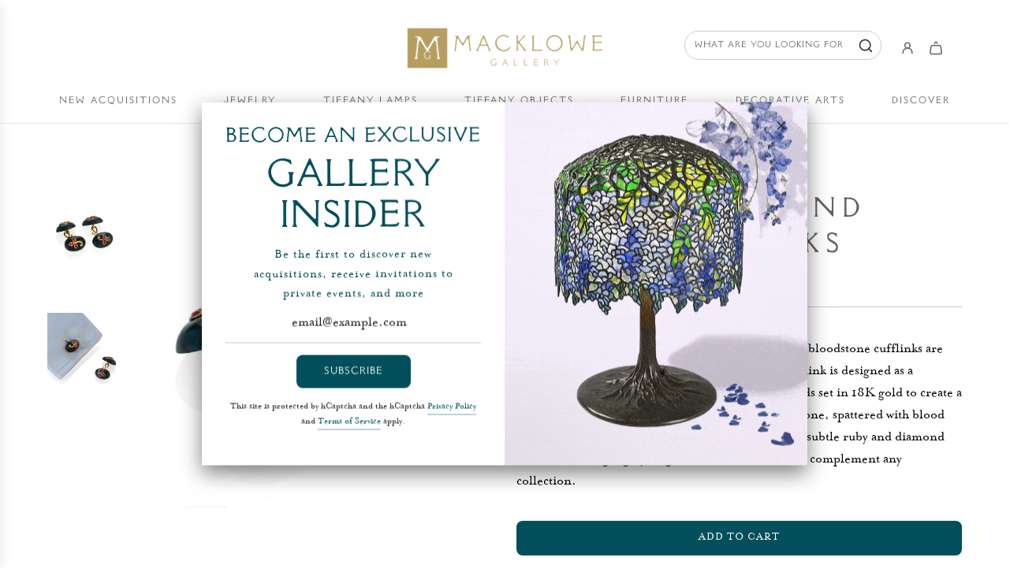

--- FILE ---
content_type: text/css
request_url: https://www.macklowegallery.com/cdn/shop/t/146/assets/custom.css?v=74623175111765612101766574982
body_size: 13194
content:
body.header-dropdown-open{max-height:100vh;overflow:hidden}@font-face{font-family:P22StickleyProText;src:url(P22StickleyProText.eot);src:url(P22StickleyProText.eot?#iefix) format("embedded-opentype"),url(P22StickleyProText.woff2) format("woff2"),url(P22StickleyProText.woff) format("woff"),url(P22StickleyProText.ttf) format("truetype"),url(P22StickleyProText.svg#P22StickleyProText) format("svg");font-weight:400;font-style:normal;font-display:swap}.custom-font,.h1,.h2,.h3,.h4,.h5,.h6,.header-font,h1,h2,h3,h4,h5,h6{color:var(--nav-text-color)}body.template-collection .collection-learn-more,.macklowe-gallery-section .hide-section{display:none}.section-template--16723867926764__ccd848d3-8558-4efb-b841-cba598f307dd .rich-text-block .rich-text-content *{font-family:MrsEavesRoman}.collection-hero-bg{clear:both;padding-top:20px;max-width:1150px;margin:0 auto}.collection-hero-bg img{display:block;margin:0 auto;max-width:100%}.template-winter-show #site-main{padding-bottom:0}.ws-template{clear:both}.ws-hero-section img{width:100%}.ws-hero-section .hidden-desktop{display:none}.ws-intro-section{clear:both;padding:60px 0 80px;text-align:center}.ws-intro-section h1{font-size:40px;font-family:GrecCrisp;color:#b8a062;font-weight:400;margin-top:0;margin-bottom:20px}.ws-intro-section p{font-size:40px;font-family:MrsEavesRoman;color:#b8a062;max-width:600px;margin:0 auto 40px;font-weight:400}.ws-intro-section .bttn{line-height:90px;padding-top:20px;margin-bottom:0}.ws-intro-section .bttn a{color:#651c32;text-decoration:none;font-size:28px;font-family:GrecCrisp;letter-spacing:4px;border:2px solid #ccbbc0;border-radius:10px;padding:30px 60px;box-shadow:0 5px 15px #d5d5d5;transition:all .5s ease 0s}.section-title--wrapper .section-title{font-family:GrecCrisp!important}.ws-intro-section .bttn a:hover{background:#651c32;color:#fff}.ws-product-section{margin-bottom:70px}.ws-product-section .featured-product--container .featured-product--inner{border:none;box-shadow:none;padding:0}.ws-product-section .featured-product--inner ul.tab-lists,.ws-product-section .featured-product--inner .tab-box.active,.ws-product-section .featured-product--inner .product-link,.ws-product-section .add-to-wishlist-button{display:none}.ws-product-section .featured-product--inner .product-gallery{width:70%}.ws-product-section .featured-product--inner .shopify-payment-button{display:none}.ws-product-section .featured-product--inner .product-form--atc-button,.ws-product-section .product-form--atc-button{color:#000;border-radius:0;border:1px solid #ccc;background:#fff;width:100%;display:inline-block;text-align:center;border:1px solid #e8dde0;font-family:GrecCrisp;text-transform:uppercase;font-size:16px;text-decoration:none;letter-spacing:2px;color:#fff;padding:20px;font-weight:400;background:#326872}.ws-product-section .featured-product--inner .product-form--atc-button:hover,.ws-product-section .product-form--atc-button:hover{background:#1a616b}.ws-product-section .product-gallery--navigation{text-align:center}.ws-video-section{max-height:650px;overflow:hidden}.ws-video-section video{width:100%}.gratitude-section{background:#000;padding:50px 0;text-align:center;clear:both}.gratitude-section h3{color:#b8a062;font-family:GrecCrisp;font-size:38px;margin-top:0;font-weight:400;max-width:85%;line-height:54px;margin-left:auto;margin-right:auto}.ws-collection-section .featured-collection--container{padding:0}.ws-collection-section .featured-collection--content-obj li .productitem--actions{display:none}.ws-collection-section .featured-collection--content-obj li .productitem--title{padding:30px 0 0;margin-top:0;margin-bottom:10px;font-family:MrsEavesRoman;font-size:17px;font-weight:400}.ws-collection-section .featured-collection--content-obj li .productitem--title a{color:#777}.ws-collection-section .featured-collection--content-obj li .productitem--vendor{display:none}.ws-collection-section .featured-collection--content-obj li .productitem--price{margin:0;font-family:GrecCrisp}.ws-collection-section .featured-collection--content-obj[data-layout=grid]{display:grid;grid-template-columns:repeat(3,1fr);padding:0;grid-column-gap:20px;column-gap:20px;grid-row-gap:20px;row-gap:20px}.ws-video-section .hidden-desktop{display:none}ul.tab-lists{margin-top:25px;display:block;padding:0;overflow:hidden}.slideshow-slide-content.text-position-top{position:absolute;top:25%!important}.slideshow-slide-content.text-position-bottom{position:absolute;bottom:25%!important;top:auto!important}.slideshow-slide-content.text-align-right.text-position-center{transform:translateY(-50%)}.tab-box{padding:10px 15px;display:none;overflow:hidden;position:relative}.tab-box.show_all:after{display:none}.tab-box.show_all{max-height:100%}.mini-cart_item__title{padding-top:13px}ul.tab-lists li.active{border-bottom-color:#000;color:#000}.tab-box{padding:10px}.tab-box ul{margin:0;padding-left:10px}.tab-box.active{display:block}.mini-cart_item a{font-family:P22StickleyProText!important}ul.tab-lists li{float:left;width:50%;cursor:pointer;color:#7c7c7c;border-bottom:1px solid #7c7c7c;padding:10px 15px;margin:0;list-style-type:none;text-transform:uppercase;text-align:left;font-family:P22StickleyProText;font-size:20px;letter-spacing:1px;display:inline-block}#product-notes{line-height:30px}.tab-box{color:#222;font-family:P22StickleyProText;font-size:18px}.tab-box p{line-height:30px}.tab-box ul li{padding-top:5px;display:block;padding-bottom:5px;color:#222;font-family:MrsEavesRoman;font-size:20px}.tab-box ul li:before{content:"-";padding-right:8px}.tab-box ul li span{color:#000;font-weight:500}.horizontal-display{display:flex!important}.new-col-image{padding-top:23%}.main-services .col-3 .des-services{min-height:50px}.brands-section{padding:70px 0 15px;margin:0 auto;position:relative;max-width:1200px}.brands-section h1{font-size:40px;color:#646464;font-family:GrecCrisp;font-weight:500;letter-spacing:6px;text-align:center;margin:0}.az_index.col-md-12>h3,.az_index.col-md-12>ul{display:none}#myNavbarbrand ul.nav{padding:0;margin:0}.mfp-wrap,.mfp-bg{display:none}.brands-section .navbar{position:relative;min-height:50px;margin-bottom:20px;border:1px solid #e5e5e5;float:right;overflow:hidden;border-radius:30px;padding-left:15px;display:none}.brands-section ul.nav.navbar-nav li{font-size:17px;text-transform:uppercase;list-style-type:none;float:left}.brands-section .navbar-nav>li>a{padding-top:10px;padding-bottom:10px;line-height:20px}.brands-section .nav>li>a{position:relative;display:block;padding:18px 14px;text-decoration:none;font-family:GrecCrisp;font-size:25px;font-weight:400;color:#9d9d9d}.collection-list-container:nth-child(1){display:none}.az_index h3{text-transform:uppercase;color:#000;font-family:GrecCrisp!important;font-size:30px;font-weight:600;letter-spacing:.4px;margin-bottom:0;padding-bottom:10px;margin-top:0}.list-all-brand{-webkit-columns:200px 4;-moz-columns:200px 4;columns:200px 4;margin-top:50px}.az_index{display:none}div#myNavbarbrand ul li.active a{color:#000!important}.az_index{-webkit-columns:300px 3;-moz-columns:300px 3;columns:300px 3;margin-top:50px}.az_index ul{list-style:none;padding-left:0;margin-bottom:0;padding-top:0;margin-top:0;margin-left:0}.az_index li,.list-all-brand li{margin-bottom:0}.az_index li a,.list-all-brand li a{color:#646464;font-family:"Mrs.EavesRoman"!important;font-size:20px;line-height:32px;text-transform:capitalize;text-decoration:none;display:inline!important;padding-top:10px;padding-bottom:10px}.main-view-all{text-align:center;margin-top:50px}.brands-section .view-all{color:#651931;border:2px solid #c8b5bb;border-radius:10px;padding:18px 40px;box-shadow:0 10px 10px -3px #d5d5d5;font-family:GrecCrisp;font-size:15px;letter-spacing:3px;font-weight:400;transition:all .5s ease 0s;background:#fff;text-decoration:none}.collection-list-container{-webkit-column-break-inside:avoid;page-break-inside:avoid;break-inside:avoid}.announcement-bar{padding:10px 0;font-family:GrecCrisp;font-weight:400;font-size:14px;text-transform:uppercase;letter-spacing:3px}.announcement-bar a{color:#e5d9b5;text-decoration:none;border-bottom:1px solid #658b82}.site-header-main{padding:40px 0 0}.site-header-main-content{margin:0;padding-left:8%}.site-header-logo{margin:0}.header-right{float:right}.header-search{vertical-align:top;display:inline-block;position:relative}.header-search a{background:url(/cdn/shop/t/60/assets/header-search-icon.png?v=4296608803409863986) no-repeat 0 1px;display:inline-block;cursor:pointer}.header-search #header-search-panel{position:absolute;width:330px;right:-25px;top:-10px}.header-search .live-search-form{border:1px solid #e5e5e5;border-radius:100px}.header-search #header-search-panel .form-field-input{border-radius:100px 0 0 100px;padding:10px 20px;font-family:GrecCrisp;letter-spacing:2px;font-size:12px;color:#666;outline:none}.header-search #header-search-panel .live-search-button{border-radius:0 100px 100px 0;box-shadow:none}.header-search .search-flydown--results--content-enabled .search-flydown--product-items,.header-search .search-flydown--content-items{display:block;width:100%}.header-search .search-flydown--content-items a,.header-search .search-flydown--footer a{background:none;width:100%;height:auto;display:block;font-family:GrecCrisp}.header-right div a.search-flydown--product{width:auto;height:auto;font-family:MrsEavesRoman;background:none;display:block;outline:none}.header-account{display:inline-block;vertical-align:top;margin:0 30px}.header-account a{background:url(/cdn/shop/t/60/assets/header-account-icon.png?v=2749674733823503349) no-repeat;width:32px;height:33px;display:inline-block;text-decoration:none}.site-header-cart{position:relative;top:0;bottom:0;right:0;margin:0;height:auto}.site-header-cart--button{padding:0;background:url(/cdn/shop/t/60/assets/header-cart-icon.png?v=7484083381539274542) no-repeat;width:29px;height:34px}.site-header-cart svg{display:none}.site-navigation{padding:0}.site-navigation .navmenu-depth-1{margin:0 auto;display:block}.site-navigation .navmenu-depth-1>li{padding:35px 0 20px}.site-navigation .navmenu-depth-1>li>a{color:#646464;text-transform:uppercase;letter-spacing:2px;padding:0 33px 0 0;font-size:17px;outline:none}.site-navigation li a{font-family:GrecCrisp!important;font-weight:400!important}.site-navigation .navmenu-depth-1>li:last-child>a{padding-right:0}.site-navigation .navmenu-icon.navmenu-icon-depth-1{display:none}.site-main{clear:both;padding-bottom:100px}.slideshow-slide{position:relative}.slideshow-slide:focus .slideshow-background{box-shadow:none}.slideshow-slide-content.text-align-left{padding-left:25px;padding-right:25px;max-width:500px;left:5%}.slideshow-slide-content.text-align-left.text-position-center{transform:translateY(-50%)}.slideshow-slide-content.text-align-right{right:0}@media only screen and (min-device-width: 821px){.slideshow-slide-content .slideshow-slide-heading:first-line{font-size:65px!important}.slideshow-slide-content .slideshow-slide-heading{font-family:GrecCrisp;font-weight:400;letter-spacing:2px;margin-bottom:0;font-size:40px;max-width:2000px;line-height:1.25;color:#014f5a}}.slideshow-slide-content .slideshow-slide-text{font-family:MrsEavesRoman;letter-spacing:1px;max-width:400px;font-size:25px;color:#014f5a;padding-bottom:0}.slideshow-slide-content .slideshow-button{margin-right:0;background:none;color:#fff;border-radius:0;padding:0 0 5px;font-family:P22StickleyProText;font-weight:400;text-transform:uppercase;font-size:20px;letter-spacing:1px;text-decoration:none;border-bottom:1px solid white;1px 1px 0 white;border-left:none;border-right:none;border-top:none}.slideshow-slide-content .slideshow-button:hover{background:none;border-bottom:1px solid #8DE5FB!important;border-left:none;border-right:none;border-top:none;box-shadow:none}.slideshow-slide-content.text-align-center .slideshow-slide-heading,.slideshow-slide-content.text-align-center .slideshow-slide-text{margin-left:auto;margin-right:auto}.slideshow-slide-content.text-align-right .slideshow-slide-heading,.slideshow-slide-content.text-align-right .slideshow-slide-text{margin-left:auto}.slideshow-slide-content .slideshow-button:before,.slideshow-slide-content .slideshow-button:after{content:none}.slideshow-button{padding-top:0;margin-top:1.5%}.featured-collection--container{padding-top:80px;padding-bottom:80px}.home-section--title{font-family:GrecCrisp;color:#646464;font-weight:400;font-size:32px;letter-spacing:8px;margin-top:0;margin-bottom:50px}.featured-collection--container .featured-collection--content{margin-top:0;margin-bottom:0}.featured-collection--content li .productitem{border:none;box-shadow:none;padding-top:0;padding-bottom:0}.featured-collection--content li .productitem--actions{display:none}.featured-collection--content[data-layout=grid]{grid-template-columns:repeat(4,1fr)}.featured-collection--content li .productitem,.search--section .productitem{margin-bottom:80px}.featured-collection--content li .productitem--title{padding:30px 0 0;margin-top:0;margin-bottom:10px;font-family:MrsEavesRoman;font-size:17px;font-weight:400}.featured-collection--content li .productitem--title a{color:#777}.featured-collection--content li .productitem--vendor{display:none}.featured-collection--content li .productitem--price{margin:0;font-family:GrecCrisp}.featured-collection--content li .productitem--price .price--main{color:#004e59;font-size:18px}.home-section--title span{display:block;font-size:20px;letter-spacing:5px;margin-bottom:10px}.collection-list--section{clear:both}.home-collection-list a{text-decoration:none;cursor:pointer}.home-collection-list .home-collection-left{float:left;width:47%;text-align:center}.home-collection-list .home-collection-right{float:right;width:47%;text-align:center}.home-collection-list img{max-width:100%}.home-collection-list>img{padding-top:15px}.home-collection-list h4{color:#9a8863;font-family:GrecCrisp;font-weight:400;letter-spacing:4px;padding:30px 0 0;margin-bottom:25px;margin-top:0;font-size:21px}.home-collection-list strong{color:#9a8863;font-weight:400;font-family:MrsEavesRoman;font-size:18px;border-bottom:1px solid #9a8863;padding-bottom:5px}.site-footer-wrapper{background:none;padding:50px 0;margin:0}.site-footer-block-title{font-size:16px;font-family:GrecCrisp;text-transform:uppercase;color:#e1ce9f;letter-spacing:3px;font-weight:700;padding-top:0;padding-bottom:25px}.site-footer-item ul li{line-height:30px}.site-footer-item ul li a{font-size:14px;font-family:GrecCrisp!important;font-weight:400!important;letter-spacing:2px}.site-footer-block-item:nth-child(1){width:20%}.site-footer-block-item:nth-child(2){width:25%}.site-footer-block-item:nth-child(3){width:20%}.site-footer-block-item:nth-child(4){width:30%}.site-footer-block-newsletter .newsletter .newsletter-input{width:100%;min-width:auto;display:block;max-width:none;flex:auto}.site-footer-block-newsletter .newsletter .newsletter-input input{border:0;border-radius:30px;box-shadow:0 15px 20px #0000001a;padding:10px 20px;height:44px;font-family:GrecCrisp;color:#666;outline:none;font-size:17px;margin-bottom:15px}.site-footer-block-newsletter .newsletter .newsletter-submit{float:right;text-align:right}.site-footer-block-newsletter .newsletter .newsletter-submit button{background:#000;font-family:GrecCrisp;letter-spacing:3px;font-weight:400;font-size:15px;width:170px;padding:10px 20px;outline:none;-webkit-appearance:none;appearance:none;border:0;color:#e1ce9f;border-radius:10px;box-shadow:0 10px 15px 7px #003841}.site-footer-block-newsletter .newsletter .newsletter-submit button:hover{background:#651c32}.site-navigation .navmenu-link{font-size:13px!important;letter-spacing:2px!important}.site-navigation>ul{width:100%!important;margin-left:auto!important;margin-right:auto!important;display:flex!important;justify-content:space-around!important}.site-navigation{display:block!important}.header-right div a{width:24px;height:28px;background-size:24px}.mobile-nav-content .navmenu-link{font-family:GrecCrisp!important}.site-header-menu-toggle{top:0}.toggle-icon--bar{background-color:#004e5a!important}.mobile-nav-panel{max-width:none!important}.main-footer{background:#004e5a;color:#e1ce9f!important;clear:both}.wrap-container{max-width:1200px;margin:0 auto;padding-left:25px;padding-right:25px}.footer-top{padding-top:35px;background:#fff}.footer-top h3{font-family:GrecCrisp;font-weight:400;color:#777;font-size:30px;letter-spacing:6px;background:url(/cdn/shop/t/2/assets/instagram-icon.png) no-repeat 0 0px;padding-left:35px;display:inline;margin:0;line-height:50px}.footer-top .button{margin:0;float:right;line-height:50px}.footer-top .button a,.view-all-gallery a{border:2px solid #c7b4b9;color:#651c32;text-decoration:none;font-family:GrecCrisp;font-size:15px;padding:15px 30px;letter-spacing:1px;transition:all .5s ease 0s;border-radius:10px;box-shadow:0 10px 15px #d5d5d5}.footer-top .button a:hover,.view-all-gallery a:hover{background:#651c32;color:#fff}.footer-top #instagram-feed-box{clear:both;height:296px;overflow:hidden;margin-top:35px}.footer-top #instafeed{margin:0 auto;background:#fff;padding:0 15px}.footer-bottom{clear:both;border-top:1px solid #1b5760;padding:35px 0}.footer-bottom .site-footer-credits{margin:0;text-align:center;font-family:GrecCrisp;color:#e1ce9f;letter-spacing:3px;font-size:15px;font-weight:600}.site-footer-item .footer-social-icons{margin:20px auto 0;list-style-type:none;padding:0;float:right}.site-footer-item .footer-social-icons li{display:inline-block;margin-left:35px}.site-footer-item .footer-social-icons li a{width:25px;height:25px;display:inline-block;border:none;text-decoration:none;background-size:25px 25px!important}.in-the-press-section .owl-carousel .owl-item img{width:auto}.site-footer-item .footer-social-icons li.fb a{background:url(/cdn/shop/files/facebook-new1.png) no-repeat}.site-footer-item .footer-social-icons li.insta a{background:url(/cdn/shop/files/instagram-new.png) no-repeat}.site-footer-item .footer-social-icons li.pin a{background:url(/cdn/shop/files/pin-new.png) no-repeat}.site-footer-item .footer-social-icons li.twitter a{background:url(/cdn/shop/files/twitter.png) no-repeat}.site-footer-item .footer-social-icons li.youtube a{background:url(/cdn/shop/files/youtube.png) no-repeat}.footer-address-block{clear:both;overflow:hidden}.footer-address-block .footer-address-left{float:left;width:20%;margin-right:20px;padding-right:20px}.footer-address-block .footer-address-right{float:left;width:40%}.footer-address-block p{margin-top:0;font-family:GrecCrisp;font-size:14px;line-height:30px;letter-spacing:2px;color:#e1ce9f}.footer-address-block span{display:block}.footer-address-block p a{color:#e1ce9f;text-decoration:none}.template-index .blogposts--section{clear:both;padding-top:80px}.template-index .blogposts--inner{margin:0 auto}.template-index .blogposts--inner li{border:none;box-shadow:none;text-align:left;padding-bottom:40px}.template-index .blogposts--inner li .article--excerpt-image{height:auto;background-size:cover}.template-index .blogposts--inner li .article--excerpt-image img{min-height:450px}.template-index .blogposts--inner li .article--excerpt-content{padding:0}.template-index .blogposts--inner li .article--excerpt-title{padding:30px 0 20px;margin:0}.template-index .blogposts--inner li .article--excerpt-title a{color:#222;font-family:GrecCrisp;font-weight:400;letter-spacing:2px;font-size:22px;display:block}.template-index .blogposts--inner li .article--excerpt-text{font-family:P22StickleyProText;color:#555;font-size:15px;letter-spacing:1px;margin-bottom:30px}.template-index .blogposts--inner li .article--excerpt-readmore{color:#651c32;font-family:MrsEavesRoman;font-size:16px;text-transform:uppercase;letter-spacing:1px;border-bottom:1px solid #d8c6cc;padding-bottom:3px;margin-top:0;padding-bottom:5px!important;display:inline-block}.template-index .blogposts--section .blogposts--footer{line-height:60px;margin:40px 0 0}.template-index .blogposts--section .blogposts--footer a{border:2px solid #c7b4b9;color:#651c32;text-decoration:none;font-family:GrecCrisp;font-size:15px;padding:15px 30px;letter-spacing:1px;transition:all .5s ease 0s;border-radius:10px;box-shadow:0 10px 15px #d5d5d5}.template-index .blogposts--section .blogposts--footer a:hover{background:#651931;color:#fff}#home-collection-panel,#home-collection-panel1{clear:both;padding-top:70px;display:flex}#home-collection-panel ul,#home-collection-panel1 ul{list-style-type:none;margin:0;padding:0;width:100%}#home-collection-panel li,#home-collection-panel1 li{float:left;width:25%;text-align:center;padding:0 2%;margin-bottom:45px}#home-collection-panel li .product-name,#home-collection-panel1 li .product-name{padding:20px 0 10px;min-height:114px}#home-collection-panel li .product-name a,#home-collection-panel1 li .product-name a{color:#777;font-family:MrsEavesRoman;font-size:17px;font-weight:400;line-height:24px}#home-collection-panel li .product-price,#home-collection-panel1 li .product-price{color:#004e59;font-family:GrecCrisp;font-size:18px;font-weight:400}.template-collection .productgrid--wrapper{clear:both}.collection-page-left{float:left;width:45%;text-align:-webkit-center;padding-top:50px;padding-bottom:50px}.collection-page-left .collection--image img{width:80%;max-width:100%;height:auto}.collection-page-right{float:right;width:54%;margin-top:56px}.collection-page-right .collection--title{margin-top:0;font-family:GrecCrisp;font-weight:400;letter-spacing:4px;color:#646464;margin-bottom:30px}.collection--description{font-family:P22StickleyProText;color:#333;font-size:20px}.collection--description p{margin-top:0;margin-bottom:25px}.collection--description p.collection-learn-more{margin:0;line-height:56px;padding-top:15px}.collection--description .collection-learn-more a{color:#651931;border:1px solid #651931;border-radius:10px;padding:18px 40px;box-shadow:0 10px 10px -3px #d5d5d5;font-family:GrecCrisp;font-size:15px;letter-spacing:3px;font-weight:400;transition:all .5s ease 0s;background:#fff}.collection--section .productgrid--outer.layout--no-sidebar{padding:0;column-gap:0;display:block;width:100%;margin:0;max-width:100%}.collection--section .background-inner{background:#ffeddf;width:100%;overflow:hidden}.collection--section .productgrid--masthead{max-width:1200px;margin:0 auto;padding-left:25px;padding-right:25px}.collection--section .productgrid--wrapper{width:100%;max-width:1200px;display:grid;margin:0 auto}.collection--description .collection-learn-more a:hover{background:#651931;color:#fff}.productgrid--wrapper .productgrid--utils{background:none;float:right;text-align:right!important;margin-top:0;margin-bottom:0;font-family:P22StickleyProText;letter-spacing:1px;text-transform:uppercase}.utils-sortby-select .form-field-select{font-family:P22StickleyProText;padding:10px;border:1px solid #efefef;border-radius:10px;font-size:16px;letter-spacing:1px;font-weight:500}.productgrid--wrapper .productgrid--items{margin-top:50px}.productgrid--wrapper .productgrid--utils .utils-view-container{display:none}.collection--section .productgrid--wrapper ul li .productitem{background:none;border:0;box-shadow:none}.collection--section .productgrid--wrapper ul li .productitem--title{font-family:MrsEavesRoman;font-size:20px;color:#646464;padding-top:2%;padding-bottom:2%}.collection--section .productgrid--wrapper ul li .productitem--vendor{display:none}.collection--section .productgrid--wrapper ul li .productitem--price .price--main{font-family:GrecCrisp;color:#004e59;font-size:19px}li.productgrid--item.collection--image{width:calc(50% - 15px)!important}.collection-page-right img{display:none}html .productgrid--wrapper .productgrid--item .sub--items.products-per-row-6 .productgrid--item:nth-child(odd){margin-left:0}html .productgrid--wrapper .productgrid--item ul.sub--items.products-per-row-6 li:first-child,html .productgrid--wrapper .productgrid--item ul.sub--items.products-per-row-6 li:nth-child(2){margin-top:0!important}.sub--items{margin:0;display:flex;align-items:stretch;flex-direction:row;flex-wrap:wrap;justify-content:flex-start;padding:0}html .productgrid--wrapper .productgrid--item .sub--items.products-per-row-6 .productgrid--item{width:calc(50% - 15px);margin-top:20px!important;margin-left:20px}.macklowe-gallery-section .collection-list--container:after{background:#c7b4b9;content:" ";position:absolute;width:2px;height:100%;top:0;left:50%;transform:translate(-50%);z-index:0}.macklowe-gallery-section .collection-list--container .circle:after{background:#fff;content:" ";position:absolute;width:40px;height:40px;top:0;left:50%;transform:translate(-50%);z-index:0;border-radius:50px;border:2px solid #c7b4b9;z-index:1}.macklowe-gallery-section .collection-list--container .circle:before{background:#c7b4b9;content:" ";position:absolute;width:30px;height:30px;top:5px;left:50%;transform:translate(-50%);z-index:0;border-radius:50px;z-index:2}.macklowe-gallery-section .collection-list--container{position:relative}.macklowe-gallery-section .collection-list--container .year{position:absolute;left:50%;bottom:50%;transform:translate(-50%,-50%);border:2px solid #c7b4b9;color:#651c32;text-decoration:none;font-family:GrecCrisp;font-size:20px;padding:15px 30px;letter-spacing:1px;transition:all .5s ease 0s;border-radius:10px;font-weight:700;z-index:1;background:#fff}.collection--description.rte.active p:before{display:none}.collection--description.rte p:first-child{position:relative}#site-main .breadcrumbs-container{padding:1rem;max-width:1200px;margin:auto}.product-gallery--media-thumbnail[data-gallery-selected=true]{border:2px solid #6f2b40;margin-bottom:10px;box-shadow:none;opacity:1}.product-gallery--media-thumbnail{opacity:.5}.gallery-navigation--scroller .product-gallery--media-thumbnail[data-gallery-selected=false]{border:1px solid #e5e5e5;margin-bottom:10px}.product--container{padding-top:40px}.product-main .product-details .product-title{font-family:GrecCrisp;font-size:34px;font-weight:400;color:#646464}.product-main .product-details .product-vendor{display:none}.product-main .product-details .product-pricing{margin-top:20px}.product-main .product-details .product--price .price--main{color:#004e59;font-size:22px;font-family:GRECCRISP}.product-description{margin-top:20px;padding-top:0;font-size:18px;color:#000}.product-description span{font-size:18px!important;color:#000!important}.product-form--atc .product-form--atc-qty{display:none}.product-form--atc-button{width:45%;margin-left:0;font-family:GrecCrisp;text-transform:uppercase;font-size:16px;letter-spacing:2px;color:#fff;padding:20px;border-radius:0}.add-to-wishlist-button{float:right;font-size:16px;width:45%;margin:0}.add-to-wishlist-button a{background:#fff;width:100%;display:inline-block;text-align:center;border:1px solid #e8dde0;font-family:GrecCrisp;text-transform:uppercase;font-size:16px;text-decoration:none;letter-spacing:2px;color:#646464;padding:20px}.add-to-wishlist-button a:hover{background:#014f5b;color:#fff}.product-gallery--expand{background:#f9f7f3;border:0;border-radius:0;box-shadow:none;font-size:40px;width:50px;height:50px}.product-gallery--expand span svg{width:40px;height:40px;text-align:center;color:#444}.product-recommendations--container{border-top:1px solid #e5e5e5;padding-top:30px}.product-recommendations--container ul li.productgrid--item{width:24%}.product-recommendations--container .product-recommendations--title{color:#646464;font-family:GrecCrisp;font-size:40px;text-align:center;font-weight:400;letter-spacing:6px}.product-recommendations--container ul li .productitem{background:none;border:0;box-shadow:none}.product-recommendations--container ul li .productitem--title{font-family:MrsEavesRoman;font-size:20px;color:#646464}.product-recommendations--container ul li .productitem--vendor{display:none}.product-recommendations--container ul li .productitem--price .price--main{font-family:GrecCrisp;color:#004e59;font-size:19px}.productitem--title a{display:block}#shopify-section-static-search .productitem--title a{font-family:MrsEavesRoman;font-size:20px}#shopify-section-static-search .price--main .money{font-family:MrsEavesRoman;font-size:20px;color:#004e59}.tab-lists{margin-top:20px}.services-section{width:100%;overflow:hidden;padding-top:30px}.services-section h1{text-align:center;font-size:40px;margin-bottom:15px;padding-bottom:0;font-family:GrecCrisp;color:#646464;letter-spacing:6px;font-weight:400}.services-section p{font-family:MrsEavesRoman;font-size:22px;font-weight:400;color:#222;margin-top:5px;margin-bottom:50px;text-align:center}.main-services .col-3{float:left;width:49%;margin-right:2%;padding-bottom:30px}.main-services .col-3 img{max-width:100%}.main-services .col-3:nth-child(2),.main-services .col-3:nth-child(4){margin-right:0}.main-services .col-3 h3{font-family:GrecCrisp;font-size:28px;margin-bottom:14px;color:#000;font-weight:400;letter-spacing:6px;text-align:center}.main-services .col-3 p{font-family:P22StickleyProText;font-size:18px;color:#222;font-weight:400}.main-services .col-3 .learn-more{text-align:center}.details-services{width:90%;margin:0 auto}.main-services .col-3 .learn-more a{color:#651c32;font-family:P22StickleyProText;font-size:19px;text-transform:uppercase;letter-spacing:6px;border-bottom:1px solid #d8c6cc;padding-bottom:5px;text-decoration:none}.wc-blog-list h1.blog-page-title{color:#646464;text-align:center;font-size:40px;margin-bottom:0;margin-top:20px;padding-bottom:20px;font-family:GrecCrisp;font-weight:400;letter-spacing:6px}.blog-category ul{padding-top:24px;padding-bottom:24px;margin:0;border-top:1px solid #e5e5e5}.blog-category ul li a{color:#7c7c7c;text-decoration:none;display:inline-block;font-size:20px;font-family:MrsEavesRoman;font-weight:400}.blog-category ul li a:active,.blog-category ul li.current a{color:#651c32}.wc-blog-list .latest-blog-section{padding:60px 0}.wc-blog-list .latest-blog-wrap{background:#fff;padding:60px;overflow:hidden;width:100%}.wc-blog-list .latest-blog-wrap .wc-left{float:left;width:40%}.wc-blog-list .latest-blog-wrap .wc-left img{max-width:100%}.wc-blog-list .latest-blog-wrap .wc-right{float:right;width:55%}.wc-blog-list .latest-blog-wrap .wc-right h2{color:#646464;font-size:38px;font-family:GrecCrisp;letter-spacing:6px;font-weight:400}.wc-blog-list .latest-blog-wrap .wc-right .wc-desc{font-size:18px;color:#222;line-height:32px}.wc-blog-list .latest-blog-wrap .wc-right .wc-learnmore{color:#651c32;font-family:P22StickleyProText;font-size:16px;text-transform:uppercase;text-decoration:none;border-bottom:1px solid #d8c6cc;clear:both;display:inline-block;padding-bottom:3px;margin-top:10px;letter-spacing:3px}.wc-all-blogs ul li,.wc-all-feature ul li{width:31%;float:left;margin-right:3%;margin-bottom:20px}.wc-all-blogs ul li:nth-child(3),.wc-all-feature ul li:nth-child(3){margin-right:0}.wc-all-blogs .article--excerpt-content,.wc-all-feature .article--excerpt-content{text-align:center;padding:25px 0}.wc-all-blogs .article--excerpt-content h2.article--excerpt-title a,.wc-all-feature .article--excerpt-content h2.article--excerpt-title a{font-size:24px;font-family:GrecCrisp;color:#646464;font-weight:400;letter-spacing:1px}.wc-all-blogs .article--excerpt-content .article--excerpt-text,.wc-all-feature .article--excerpt-content .article--excerpt-text{color:#222;font-size:20px;font-family:MrsEavesRoman}.wc-all-blogs .article--excerpt-content .article--excerpt-readmore,.wc-all-feature .article--excerpt-content .article--excerpt-readmore{font-family:MrsEavesRoman;font-size:18px;text-transform:uppercase;text-decoration:none;border-bottom:1px solid #d8c6cc;clear:both;display:inline-block;padding-bottom:3px;margin-top:5px;letter-spacing:3px}.wc-all-blogs .home-section--content{width:100%;display:block;overflow:hidden}.wc-all-feature{width:100%;overflow:hidden}.wc-all-feature h2{color:#646464;text-align:center;font-size:40px;margin-bottom:0;padding-bottom:30px;font-family:GrecCrisp;font-weight:400;letter-spacing:6px}.wc-all-feature h2.article--excerpt-title{letter-spacing:normal;margin-bottom:0;padding-bottom:10px}.wc-all-blogs .blog-category{font-family:MrsEavesRoman;font-size:20px;color:#004e59;text-transform:capitalize;margin-bottom:0}.wc-all-blogs .article--excerpt-content h2.article--excerpt-title,.wc-all-feature .article--excerpt-content h2.article--excerpt-title{min-height:70px}.about-us-section .left-about{width:50%;float:left}.about-us-section .about-us-title{font-family:GrecCrisp;text-align:center;letter-spacing:2px;font-size:40px;margin-bottom:40px}.about-us-section .about-us-subtitle{font-family:MrsEavesRoman;text-align:center;letter-spacing:2px}.about-us-section .right-about{float:right;width:45%}.about-us-section img{max-width:100%;width:100%}.right-about p{font-family:P22StickleyProText;color:#222;font-size:20px;line-height:31px}.right-about p:nth-child(1){padding-top:0;margin-top:0}.about-us-section{overflow:hidden;width:100%;padding-top:55px;display:block}.about-us-page .macklowe-gallery-section{width:100%;padding-top:50px;text-align:center;clear:both;overflow:hidden}.about-us-page .macklowe-gallery-section h1{color:#646464;font-family:GrecCrisp;font-size:40px;font-weight:400;letter-spacing:6px;line-height:50px}.macklowe-gallery-section .first-section{width:100%;overflow:hidden;padding-bottom:50px}.macklowe-gallery-section .first-section .col-3{width:53%;margin-left:2%;float:left}.macklowe-gallery-section .first-section .col-3:nth-child(2){float:right;margin-right:0;width:50%}.macklowe-gallery-section .first-section .col-3:nth-child(1){width:42%}.macklowe-gallery-section .first-section .col-3 img{width:auto;float:right}.macklowe-gallery-section .first-section .col-3 h3{color:#646464;text-align:left;margin-top:25px;font-size:37px;margin-bottom:0;padding-bottom:0;font-family:GrecCrisp;font-weight:400;letter-spacing:4px}.macklowe-gallery-section .first-section .col-3 p{font-family:P22StickleyProText;text-align:left;color:#222;font-size:20px;line-height:31px}.macklowe-gallery-section .second-section{width:100%;overflow:hidden;padding-bottom:50px}.macklowe-gallery-section .second-section .col-3{width:46%;margin-right:9%;float:right}.macklowe-gallery-section .second-section .col-3:nth-child(1){width:42%;margin-right:0;margin-left:3%}.macklowe-gallery-section .second-section .col-3:nth-child(2){float:left;width:44%}.macklowe-gallery-section .second-section .col-3 img{width:auto}.macklowe-gallery-section .second-section .col-3 h3{color:#646464;text-align:left;margin-top:25px;font-size:37px;margin-bottom:0;padding-bottom:0;font-family:GrecCrisp;font-weight:400;letter-spacing:4px}.macklowe-gallery-section .second-section .col-3 p{font-family:P22StickleyProText;text-align:left;color:#222;font-size:20px;line-height:31px}.macklowe-gallery-section .third-section{width:100%;overflow:hidden;padding-bottom:50px}.macklowe-gallery-section .third-section .col-3{width:45%;float:left}.macklowe-gallery-section .third-section .col-3:nth-child(2){float:right;width:50%}.macklowe-gallery-section .third-section .col-3 img{width:80%}.macklowe-gallery-section .third-section .col-3 h3{color:#646464;text-align:left;font-size:40px;margin-bottom:0;padding-bottom:0;font-family:GrecCrisp;font-weight:400;letter-spacing:6px}.macklowe-gallery-section .third-section .col-3 p{font-family:MrsEavesRoman;text-align:left;color:#222;font-size:22px;line-height:31px}.macklowe-gallery-section .fourth-section{width:100%;overflow:hidden;padding-bottom:50px}.macklowe-gallery-section .fourth-section .col-3{width:50%;float:right}.macklowe-gallery-section .fourth-section .col-3:nth-child(2){float:left;width:45%}.macklowe-gallery-section .fourth-section .col-3 img{width:80%}.macklowe-gallery-section .fourth-section .col-3 h3{color:#646464;text-align:left;font-size:40px;margin-bottom:0;padding-bottom:0;font-family:GrecCrisp;font-weight:400;letter-spacing:6px}.macklowe-gallery-section .fourth-section .col-3 p{font-family:MrsEavesRoman;text-align:left;color:#222;font-size:22px;line-height:31px}.macklowe-gallery-section .signature img{width:auto!important}.in-the-press-section{overflow:hidden;width:100%;display:block;margin-top:20px}.in-the-press-section h3{color:#646464;text-align:center;font-size:40px;margin-bottom:0;padding-bottom:50px;font-family:GrecCrisp;font-weight:400;letter-spacing:6px;margin-top:0}.in-the-press-section .owl-nav{position:relative}.in-the-press-section .owl-nav .owl-prev span,.in-the-press-section .owl-nav .owl-next span{display:none}.in-the-press-section .owl-carousel .owl-nav button.owl-prev{position:absolute;background:url(/cdn/shop/t/2/assets/press-left-arrow.jpg) no-repeat;width:34px;height:14px;left:-50px;top:-150px}.in-the-press-section .owl-carousel .owl-nav button.owl-next{position:absolute;background:url(/cdn/shop/t/2/assets/press-right-arrow.jpg) no-repeat;width:34px;height:14px;right:-50px;top:-150px}.about-macklowe-team{clear:both;padding-top:70px;overflow:hidden}.about-macklowe-team .collection-list--container{border-top:1px solid #e5e5e5;padding-top:60px}.account-page-title{font-family:GrecCrisp;letter-spacing:2px}.about-macklowe-team h3{font-family:GrecCrisp;font-size:40px;color:#646464;text-align:center;font-weight:400;letter-spacing:5px;margin-top:0;margin-bottom:50px}.about-macklowe-team h3 span{display:block;font-family:MrsEavesRoman;font-size:18px;letter-spacing:0}.about-macklowe-team ul{margin:0 auto;padding:0;list-style-type:none}.about-macklowe-team li{float:left;width:31.33%;margin:0 1%;padding-bottom:30px;min-height:772px}.about-macklowe-team li p{margin-top:0;font-family:P22StickleyProText;font-size:16px;color:#222;line-height:24px}.about-macklowe-team .team-member-bg img{max-width:100%}.about-macklowe-team .team-member-info h4{margin-top:0;font-family:GrecCrisp;letter-spacing:4px;font-weight:400;margin-bottom:15px;font-size:24px}.header-right .search-flydown a{background:none;width:100%;height:auto;display:inline}.header-right .search-flydown--product-items--none{display:block;width:100%}.in-the-press-section .collection-list--container{padding-left:100px;padding-right:100px}.in-the-press-section .owl-carousel .owl-item{text-align:center}.in-the-press-section .image-press{display:block;text-align:-webkit-center}.in-the-press-section .date-press{color:#004e59;font-size:19px;margin-top:0;padding-top:13px;font-family:MrsEavesRoman;font-size:18px}.in-the-press-section .des-press{color:#222;font-size:22px;font-family:MrsEavesRoman;line-height:30px}.in-the-press-section .learnmore-press a{color:#651c32;text-transform:uppercase;font-size:18px;font-family:MrsEavesRoman;text-decoration:none;border-bottom:1px solid #d8c6cc;padding-bottom:10px;letter-spacing:3px}.in-the-press-section .owl-carousel .owl-item .image-size img{width:100%}.main-services .col-3 .learn-more a{display:inline-block}.pswp__button--arrow--right{background:url(/cdn/shop/files/right.png) no-repeat}.template-product div[data-photoswipe] .pswp__button--arrow--left,.template-product div[data-photoswipe] .pswp__button--arrow--right{width:17px;height:50px}.pswp__button--arrow--left{background:url(/cdn/shop/files/left.png) no-repeat}select#SortBy option{display:none}select#SortBy option.price-ascending,select#SortBy option.price-descending{display:inline-block}.boost-sd__product-title{font-family:var(--body-font-stack)!important;font-weight:500!important;font-size:var(--base-font-size)!important;color:var(--text-color)!important}@media only screen and (min-width:320px) and (max-width:568px){.site-header-main{max-width:92%;padding:15px 0}.site-header-menu-toggle{top:15px;left:-12px;appearance:none;-moz-appearance:none;-webkit-appearance:none;outline:none}.site-header-main-content{float:left;padding-left:17%}.site-header-logo .site-logo-image{max-height:30px}.header-right{width:auto;padding-top:10px}.header-account{margin:0 10px}.slideshow-slide-content.text-align-left,.slideshow-slide-content.text-align-center,.slideshow-slide-content.text-align-right{text-align:center}.slideshow-product-bg img{max-width:60px}.slideshow-slide-content .slideshow-slide-heading{font-size:40px;text-align:center}.home-section--title{font-size:24px}.featured-collection--container .featured-collection--content li.productgrid--item{min-width:auto;margin:0 auto;width:100%}.featured-collection--content .flickity-button.previous{display:block;left:0}.featured-collection--content .flickity-button.next{display:block;right:0}.home-collection-list .home-collection-left{float:none;width:100%;margin-bottom:50px}.home-collection-list .home-collection-right{float:none;width:100%}#home-collection-panel li,#home-collection-panel1 li{width:50%;margin-bottom:30px}.template-index .blogposts--inner li.article--excerpt-wrapper{width:90%}.footer-top h3{text-align:center;display:block;font-size:18px;line-height:48px;letter-spacing:2px;padding-left:10px;background-position:0 12px;margin-bottom:20px}.footer-top .button{float:none;margin:0 auto;text-align:center}.site-footer-block-item:nth-child(1),.site-footer-block-item:nth-child(2),.site-footer-block-item:nth-child(3),.site-footer-block-item:nth-child(4){width:100%}.site-footer-block-title{padding-top:20px}.site-footer-block-newsletter .newsletter .newsletter-submit{float:none;text-align:center}.site-footer-item .site-footer-block-newsletter{border:none}.site-footer-item .footer-social-icons{float:none;text-align:center;margin-bottom:20px}.site-footer-item .footer-social-icons li.insta{margin-left:0}.footer-address-block .footer-address-left{float:none;width:100%;margin:0;padding:0}.footer-address-block .footer-address-right{float:none;width:100%}.footer-bottom .site-footer-credits{padding:0 20px}.collection-page-left{width:100%;float:none;padding-bottom:0}.collection-page-right{width:100%;float:none}.collection--description p.collection-learn-more{padding-bottom:35px}.product-form--atc-button{width:100%;float:none}.add-to-wishlist-button{width:100%;float:none;margin-top:20px}.product-recommendations--container ul li.productgrid--item{width:100%;float:none;display:block}.services-section h1{font-size:30px}.services-section p{font-size:20px}.main-services .col-3{width:100%;float:none;padding-top:0!important}.site-main{padding-bottom:50px}.wc-blog-list h1.blog-page-title{font-size:32px}.blog-category ul li{padding-bottom:10px;padding-right:10px}.wc-blog-list .latest-blog-section,.wc-blog-list .latest-blog-wrap{padding:20px}.wc-blog-list .latest-blog-wrap .wc-left{width:100%;float:none}.wc-blog-list .latest-blog-wrap .wc-right{float:none;width:100%}.wc-all-blogs ul li,.wc-all-feature ul li{width:100%;float:none}.wc-all-feature h2{font-size:30px}.header-search #header-search-panel{right:-70px;width:300px}.about-us-section .left-about,.about-us-section .right-about{width:100%;float:none}.right-about p:nth-child(1){padding-top:25px}.about-us-page .macklowe-gallery-section h1{font-size:30px;padding-left:25px;padding-right:25px}.macklowe-gallery-section .first-section .col-3{width:100%;float:none;padding-top:12px}.circle{display:none}.macklowe-gallery-section .collection-list--container .year{position:relative;top:36px;margin-bottom:30px}.macklowe-gallery-section .first-section .col-3:nth-child(1){width:100%}.macklowe-gallery-section .first-section .col-3 h3{font-size:30px}.macklowe-gallery-section .collection-list--container:after{background:none}.macklowe-gallery-section .second-section .col-3:nth-child(1){width:100%;float:none}.macklowe-gallery-section .second-section .col-3{width:100%;float:none;padding-top:12px}.macklowe-gallery-section .second-section .col-3 h3{font-size:30px}.macklowe-gallery-section .signature img{width:80%!important}.about-macklowe-team h3{font-size:30px}.about-macklowe-team li{width:100%;float:none;min-height:auto}.right-about p{display:block}.slideshow-image{height:350px}}@media only screen and (min-width:569px) and (max-width:767px){.site-header-main{max-width:92%;padding:15px 0}.site-header-menu-toggle{top:15px;left:-12px;appearance:none;-moz-appearance:none;-webkit-appearance:none;outline:none}.site-header-main-content{float:left;padding-left:25%}.site-header-logo .site-logo-image{max-height:30px}.header-right{width:auto;padding-top:10px}.header-account{margin:0 10px}.slideshow-slide-content.text-align-left,.slideshow-slide-content.text-align-center,.slideshow-slide-content.text-align-right{text-align:center}.slideshow-product-bg img{max-width:60px}.slideshow-slide-content .slideshow-slide-heading{font-size:40px;margin-left:0!important;margin-right:0!important;color:#ddd!important}.slideshow-slide-content .slideshow-slide-text{margin-left:auto;margin-right:auto}.slideshow-slide-content .slideshow-button{font-size:20px;display:block;margin-top:30px;margin-left:auto;margin-right:auto}.home-section--title{font-size:24px}.featured-collection--container .featured-collection--content li.productgrid--item{min-width:auto;margin:0 auto;width:100%}.featured-collection--content .flickity-button.previous{display:block;left:0}.featured-collection--content .flickity-button.next{display:block;right:0}.home-collection-list .home-collection-left{float:none;width:100%;margin-bottom:50px}.home-collection-list .home-collection-right{float:none;width:100%}#home-collection-panel li,#home-collection-panel1 li{width:50%;margin-bottom:30px}.template-index .blogposts--inner li.article--excerpt-wrapper{width:90%}.footer-top h3{text-align:center;display:block;font-size:25px;line-height:40px;padding-left:10px;background-position:0 12px;margin-bottom:20px}.footer-top .button{float:none;margin:0 auto;text-align:center}.site-footer-block-item:nth-child(1),.site-footer-block-item:nth-child(2),.site-footer-block-item:nth-child(3),.site-footer-block-item:nth-child(4){width:100%}.site-footer-block-title{padding-top:20px}.site-footer-block-newsletter .newsletter .newsletter-submit{float:none;text-align:center}.site-footer-item .site-footer-block-newsletter{border:none}.site-footer-item .footer-social-icons{float:none;text-align:center;margin-bottom:20px}.site-footer-item .footer-social-icons li.insta{margin-left:0}.footer-address-block .footer-address-left{float:none;width:100%;margin:0;padding:0}.footer-address-block .footer-address-right{float:none;width:100%}.footer-bottom .site-footer-credits{padding:0 20px}.collection-page-left{width:100%;float:none;padding-bottom:0}.collection-page-right{width:100%;float:none}.collection--description p.collection-learn-more{padding-bottom:35px}.blog-category ul li{padding-bottom:10px;padding-right:10px}.wc-blog-list .latest-blog-section,.wc-blog-list .latest-blog-wrap{padding:20px}.wc-blog-list .latest-blog-wrap .wc-left{width:100%;float:none}.wc-blog-list .latest-blog-wrap .wc-right{float:none;width:100%}.wc-all-blogs ul li,.wc-all-feature ul li{width:100%;float:none}.wc-all-feature h2{font-size:30px}.wc-blog-list .latest-blog-wrap .wc-left img{width:100%}.header-search #header-search-panel{right:-70px;width:300px}.about-us-section .left-about,.about-us-section .right-about{width:100%;float:none}.right-about p:nth-child(1){padding-top:25px}.about-us-page .macklowe-gallery-section h1{font-size:30px;padding-left:25px;padding-right:25px}.macklowe-gallery-section .first-section .col-3{width:100%;float:none;padding-top:12px}.circle{display:none}.macklowe-gallery-section .collection-list--container .year{position:relative;top:16px}.macklowe-gallery-section .first-section .col-3:nth-child(1){width:100%}.macklowe-gallery-section .first-section .col-3 h3{font-size:30px}.macklowe-gallery-section .collection-list--container:after{background:none}.macklowe-gallery-section .second-section .col-3:nth-child(1){width:100%;float:none}.macklowe-gallery-section .second-section .col-3{width:100%;float:none;padding-top:12px}.macklowe-gallery-section .second-section .col-3 h3{font-size:30px}.macklowe-gallery-section .signature img{width:80%!important}.about-macklowe-team h3{font-size:30px}.about-macklowe-team li{width:100%;float:none;min-height:auto}.right-about p{display:block}.slideshow-button{max-width:200px}}@media only screen and (min-width:767px){.template-collection .home-collection-list .productgrid--items.products-per-row-3 .productgrid--item{width:calc(50% - 13.33333px)!important;margin-left:0!important}.template-collection .home-collection-list .productgrid--items.products-per-row-3{margin-top:0}}@media only screen and (min-width:1023px){.template-collection .home-collection-list .productgrid--items.products-per-row-3 .productgrid--item:nth-child(-n+3),.template-collection .home-collection-list .productgrid--items.products-per-row-3 .productgrid--item:nth-child(-n+4){margin-top:20px!important}.template-collection .home-collection-list .productgrid--items.products-per-row-3 .productgrid--item:nth-child(-n+1),.template-collection .home-collection-list .productgrid--items.products-per-row-3 .productgrid--item:nth-child(-n+2){margin-top:0!important}}@media screen and (max-width: 1000px) and (min-width: 500px){slideshow-slide-content.text-align-left{padding-left:25px;padding-right:25px;max-width:1000px;text-align:center;margin:0}.slideshow-background--66581e5a-bd05-447f-a3d0-867ca1c70fed{padding:0!important}}@media only screen and (max-width:520px){.slideshow-slide-content.text-mobile-position-top{position:absolute;top:0!important;color:#014f5a!important}.slideshow-slide-content.text-mobile-position-bottom{position:absolute;bottom:-6%!important;top:auto!important}.slideshow-slide-content.text-mobile-position-center{position:absolute;top:56%!important;transform:translateY(-50%)}.slideshow-background--66581e5a-bd05-447f-a3d0-867ca1c70fed{max-height:100vh;min-height:80vh;text-align:center}.slideshow-slide-content.text-align-left{left:0!important;right:0!important;margin:13% 0 3%!important;text-align:center;position:absolute;top:0;max-width:100%;padding-left:0!important;padding-right:0!important}.slideshow-link .slideshow-slide-heading{font-size:30px;padding-bottom:0;margin-bottom:5%;margin-right:4%;margin-left:21%;color:#ddd!important}.slideshow-slide-content .slideshow-button{font-size:14px;border-bottom:1px solid #dddddd;margin-right:10%;margin-bottom:18%;color:#ddd!important}.slideshow-slide-text{display:none}.slideshow-slide-content .slideshow-slide-heading{max-width:300px}}@media only screen and (max-width:980px){.wc-all-blogs.row-three ul li:nth-child(2),.wc-all-blogs.row-three ul li:nth-child(1),.wc-all-blogs.row-three ul li:nth-child(3){width:100%!important;height:auto}.wc-all-blogs.row-three ul li{margin-right:0!important;margin-left:0!important;padding-right:3%;padding-left:3%}.wc-all-blogs.row-three ul li{width:100%!important}.wc-all-blogs ul li,.wc-all-feature ul li{padding-right:3%;padding-left:3%}.article--excerpt-image{height:350px}.about-us-page,.page-content.rte{padding-left:3%;padding-right:3%}.year{width:40%;padding:15px 5px}.site-footer-block-content{font-size:var(--font-size-body-small);padding-bottom:1.25rem;line-height:1.6;padding-left:5%;padding-right:5%}.form-field-input,.product-reviews--content .spr-form .spr-form-input-text,.product-reviews--content .spr-form .spr-form-input-email,.product-reviews--content .spr-form .spr-form-input-textarea{width:80%;transition:all 125ms cubic-bezier(.4,0,.2,1)}.site-footer-item{text-align:center}}@media only screen and (min-width:766px) and (max-width:980px){.slideshow-slide-content.text-position-bottom{position:absolute;bottom:39%!important;top:auto!important}.slideshow-slide-content.text-align-center{max-width:100%;text-align:center;transform:none;left:0;right:0;color:#fff!important;margin:0 0 3%}.site-header-main{max-width:92%;padding:15px 0}.site-header-menu-toggle{top:0;left:-12px;appearance:none;-moz-appearance:none;-webkit-appearance:none;outline:none}.site-header-main-content{float:left;padding-left:25%}.site-header-logo .site-logo-image{max-height:30px}.header-right{width:auto;padding-top:10px}.header-account{margin:0 10px}.slideshow-slide-content.text-align-left{position:absolute;transform:translate(-50%);left:23%;max-width:70%;top:80%;margin:0 auto;text-align:center}.slideshow-slide-content.text-align-right{position:absolute;left:15%;max-width:70%;top:30%;margin:68% 0 3%;text-align:center;padding:0;color:#ddd!important}.slideshow-slide-content.text-align-right.text-position-center{transform:translate(-50%,-50%)}.slideshow-product-bg img{max-width:50%}.slideshow-slide-content--66581e5a-bd05-447f-a3d0-867ca1c70fed.text-align-left .slideshow-slide-text{margin:20px;!important}.slideshow-slide-content--66581e5a-bd05-447f-a3d0-867ca1c70fed.text-align-left p{margin-block:0 0!important}.home-section--title{font-size:24px}.slideshow-product-bg p{padding-left:8%}.template-index .blogposts--inner li.article--excerpt-wrapper{width:90%}.footer-top h3{text-align:center;display:block;font-size:25px;line-height:40px;padding-left:10px;background-position:0 12px;margin-bottom:20px}.footer-top .button{float:none;margin:0 auto;text-align:center}.site-footer-block-item:nth-child(1),.site-footer-block-item:nth-child(2),.site-footer-block-item:nth-child(3),.site-footer-block-item:nth-child(4){width:100%}.site-footer-block-title{padding-top:20px}.site-footer-block-newsletter .newsletter .newsletter-submit{float:none;text-align:center}.site-footer-item .site-footer-block-newsletter{border:none}.site-footer-item .footer-social-icons{float:none;text-align:center;margin-bottom:20px}.site-footer-item .footer-social-icons li.insta{margin-left:0}.footer-address-block .footer-address-left{float:none;width:100%;margin:0;padding:0}.footer-address-block .footer-address-right{float:none;width:100%}.footer-bottom .site-footer-credits{padding:0 20px}.about-us-section .left-about,.about-us-section .right-about{width:100%;float:none}.right-about p:nth-child(1){padding-top:25px}.about-us-page .macklowe-gallery-section h1{font-size:30px;padding-left:25px;padding-right:25px}.about-macklowe-team li{width:45%;margifn:0 2%;min-height:790px}.slideshow-slide-text{display:none;color:#fff!important}.slideshow-slide-heading{padding:5% 0 2%;color:#fff!important}.slideshow-background--66581e5a-bd05-447f-a3d0-867ca1c70fed{background-image:url(/cdn/shop/files/mobile2_d4379948-c507-4954-a840-985e8770820d.jpg?v=1716230043)!important;background-position:bottom;background-size:cover;background-repeat:no-repeat;min-height:100vh}.slideshow-slide-content .slideshow-button{color:#fff!important;border-bottom:1px solid white!important}}.site-header-cart--count:after{height:18px!important;min-width:18px!important;font-size:10px!important;line-height:8px!important;border:1px solid rgb(255,255,255)!important}.site-header-cart--count{top:-7px!important;left:10px!important;right:unset!important}.productitem:hover .productitem--title a{color:#651931!important}.live-search-form{max-width:550px;margin:auto}.live-search{background-color:#fff}.navmenu-link:hover{color:#651931!important}.site-footer-wrapper .navmenu-link:hover{color:#e5376e!important}.slideshow-slide-content--66581e5a-bd05-447f-a3d0-867ca1c70fed .slideshow-product-bg{display:none}.blogposts--container .blog-intro{text-align:center;font-family:MrsEavesRoman;color:#555;font-size:20px;letter-spacing:1px;margin-bottom:30px;margin-top:-25px;padding-left:30px;padding-right:30px}.collection-list-container a:hover{color:#651931}.site-footer-block-content.rte p{font-family:GrecCrisp}.article-list-item:hover .rte{color:#651931!important}#shopify-section-1602500449394 .home-section--title{display:none}.newsletter input{text-align:right;color:#666!important}.newsletter input::-webkit-input-placeholder{text-align:right}.newsletter input:-moz-placeholder{text-align:right}.newsletter input::-moz-placeholder{text-align:right}.newsletter input:-ms-input-placeholder{text-align:right}.newsletter input::placeholder{text-align:right}#newsletter-popup{position:relative;background:#fff;width:auto;margin:20px auto;max-width:1000px}.newsletter-row{display:flex;flex-wrap:wrap;min-height:700px}.newsletter-row .col{width:50%;display:flex;align-items:center}.newsletter-row .col .banner-img{background-size:cover!important;background-position:top center!important;background-repeat:no-repeat!important;width:100%;height:100%;min-height:500px}.newsletter-row .col .wc-form{text-align:center;padding:0 50px}.newsletter-row .col .wc-form h3{color:#646464;text-transform:uppercase;font-weight:400;font-family:GrecCrisp;margin:0 0 15px}.newsletter-row .col .wc-form h1,.newsletter-row .col .wc-form h2{color:#014f5b;text-transform:uppercase;font-weight:600;font-family:GrecCrisp;margin:0 0 30px;letter-spacing:3px}.newsletter-row .col .wc-form h2{font-size:34px;line-height:40px}.newsletter-row .col .wc-form .desc,.newsletter-row .col .wc-form .desc p{font-family:MrsEavesRoman;font-size:19px;font-weight:400;color:#646464;line-height:20px}.newsletter-row .col .wc-form h1{font-size:56px;line-height:60px}.newsletter-row .col .wc-form .desc{margin:0 auto;width:60%}.newsletter-row .col .wc-form .newsletter{width:80%;margin:40px auto 0}.newsletter-row .col .wc-form .newsletter .form-fields-inline.pxs-newsletter-form-fields{display:block}.newsletter-row .col .wc-form .newsletter .form-fields-inline.pxs-newsletter-form-fields>div{width:100%;max-width:100%;margin:0}.newsletter-row .col .wc-form .newsletter .form-fields-inline.pxs-newsletter-form-fields>div input#footer_newsletter_email{background:#b6d7ce;border:0;border-radius:50px;padding:12px 20px;color:#034f5d!important;font-family:GrecCrisp;font-weight:700;margin-bottom:30px;box-shadow:1px 3px 5px #e1e0de}.newsletter-row .col .wc-form .newsletter .newsletter-submit button{background:#014f5b;border:0;border-radius:0;font-size:15px;font-family:GrecCrisp;letter-spacing:2px;padding:13px 50px}div#services-popup{position:relative;background:#fff;padding:2em 3em;width:auto;margin:20px auto;max-height:500px;overflow-y:auto;max-width:600px;font-family:MrsEavesRoman;font-size:25px;line-height:34px}div#services-popup a{color:#651c32;font-family:MrsEavesRoman;font-size:21px;text-transform:uppercase;border-bottom:1px solid #d8c6cc;padding-bottom:5px;text-decoration:none;letter-spacing:2px}div#services-popup h3{margin-top:0;font-size:30px;font-family:GrecCrisp;letter-spacing:6px;font-weight:400;text-transform:uppercase;color:#222}.wc-all-blogs.row-two ul li:nth-child(3n-1){margin-right:0}.wc-all-blogs.row-two ul li:nth-child(3),.wc-all-blogs.row-two ul li:nth-child(2){margin-right:3%!important}.newsletter-row .col .wc-form .newsletter .form-fields-inline.pxs-newsletter-form-fields>div input#footer_newsletter_email::placeholder{opacity:1}.width--medium{max-width:1200px;margin-left:auto;margin-right:auto}@media (max-width:1024px){#newsletter-popup{max-width:80%}.newsletter-row .col .wc-form{text-align:center;padding:0 20px}.newsletter-row .col .wc-form h2{font-size:30px;line-height:36px;margin-bottom:15px}.newsletter-row .col .wc-form h1{font-size:50px;line-height:55px}.newsletter-row .col .wc-form h3{font-size:22px}.newsletter-row .col .wc-form .desc{width:70%}.newsletter-row{min-height:600px}.template-collection .home-collection-list .productgrid--items.products-per-row-3 .productgrid--item{margin-top:0!important}}@media (max-width:991px){.newsletter-row{min-height:500px}.newsletter-row .col .wc-form h3{font-size:18px;line-height:20px}.newsletter-row .col .wc-form h2{font-size:24px;line-height:28px;margin-bottom:10px}.newsletter-row .col .wc-form h1{font-size:40px;line-height:45px}.newsletter-row .col .wc-form .desc{width:90%}.newsletter-row .col .wc-form .desc,.newsletter-row .col .wc-form .desc p{font-size:18px}}@media (max-width:767px){.article--excerpt-title a{font-size:16px!important}.blog-listing h5.homepage-blog--title,.blog-listing .blog-content{height:auto!important}.wc-all-blogs.row-two ul li:nth-child(3),.wc-all-blogs.row-two ul li:nth-child(2){margin-right:0!important}div#services-popup{max-height:300px;padding:30px}.slideshow-slide-content.text-align-left,.slideshow-slide-content.text-align-right{padding-left:25px;max-width:300px;left:0!important;transform:translateX(-50%,50%);text-align:right;color:#ddd!important}#newsletter-popup{max-width:90%}.newsletter-row{display:block}.newsletter-row{min-height:inherit}.newsletter-row .col{width:100%}.newsletter-row .col .wc-form{padding:30px 15px}.newsletter-row .col .wc-form h3{font-size:16px;line-height:18px}.newsletter-row .col .wc-form h2{font-size:22px;line-height:24px;margin-bottom:10px}.newsletter-row .col .wc-form h1{font-size:34px;line-height:40px;margin-bottom:0}.newsletter-row .col .wc-form .newsletter{margin-top:24px;width:90%}.newsletter-row .col .banner-img{min-height:200px}ul.home-collection-list{padding-left:0}}@keyframes spin{0%{transform:rotate(0)}to{transform:rotate(360deg)}}.breadcrumbs-container{font-family:MrsEavesRoman}.load-more_wrap button.btn.js-load-more{border:2px solid #c7b4b9;color:#651c32;text-decoration:none;font-family:GrecCrisp;font-size:15px;padding:15px 30px;letter-spacing:1px;transition:all .5s ease 0s;border-radius:10px;box-shadow:0 10px 15px #d5d5d5;line-height:normal;height:auto;background:#fff;cursor:pointer;min-width:180px;position:relative}.load-more_wrap button.btn.js-load-more:hover{background:#651c32;color:#fff}.load-more_wrap{text-align:center;margin-top:50px}.load-more_wrap button.btn.js-load-more span.loader{animation:spin .5s linear infinite;border-radius:50%;width:25px;border:3px solid #651c32;border-right:3px solid transparent;right:10px;height:25px;top:10px;position:absolute}.load-more_wrap button.btn.js-load-more span.hide{display:none}.load-more_wrap button.btn.js-load-more[disabled]{opacity:.5;cursor:not-allowed}.load-more_wrap button.btn.js-load-more:hover span.loader{border:3px solid #fff;border-right:3px solid transparent}.pagination--item{font-family:GrecCrisp!important;letter-spacing:2px}.productitem{border:none!important;box-shadow:none!important}.productitem--action-atc .atc-button--text,.mini-cart_subtotal,.mini-cart-buttons .btn{font-family:GrecCrisp!important;letter-spacing:2px}.shopify-section.cart--section{font-family:GrecCrisp}.shopify-section.cart--section .cart-title h1,.cart-item--content-title{font-family:GrecCrisp;letter-spacing:2px!important}.cart-item--price-title,.cart-subtotal span,.cart-shipping,.cart-item--total .money,.cart-title-right{letter-spacing:2px}.cart-shipping-toggle{font-family:GrecCrisp!important;letter-spacing:2px}.button-primary{font-family:GrecCrisp;letter-spacing:2px!important}.main .main__header .logo__text.heading-1{font-family:GrecCrisp;letter-spacing:2px}.collection-cta-btn{color:#651c32;font-family:P22StickleyProText;font-size:16px;text-transform:uppercase;letter-spacing:1px;border-bottom:1px solid #d8c6cc;padding-bottom:3px;margin-top:0;padding-bottom:5px!important;display:inline-block}.article--title{font-family:GrecCrisp;letter-spacing:2px!important}.article--content.rte{font-family:P22StickleyProText;font-size:18px}.article--meta{font-family:P22StickleyProText}.article--pagination-text,.collection--item-info,.productgrid--no-results h2,.productgrid--no-results a{font-family:GrecCrisp;letter-spacing:2px!important}.page-title{font-family:GrecCrisp;letter-spacing:2px!important;color:#484848;text-transform:uppercase}.search-flydown--content-title,.search-flydown--content-items-none{font-family:GrecCrisp;letter-spacing:2px!important}.page-content.rte{font-family:P22StickleyProText;font-size:18px}.wc-all-blogs.row-two ul li:nth-child(2),.wc-all-blogs.row-two ul li:nth-child(1){width:48%}.wc-all-blogs.row-three ul li:nth-child(2),.wc-all-blogs.row-three ul li:nth-child(1),.wc-all-blogs.row-three ul li:nth-child(3){width:29%;height:500px}.wc-all-blogs.row-three ul li{width:46%;float:left;margin-right:2%;margin-bottom:20px;margin-left:2%}.wc-all-blogs.row-two ul li:nth-child(2) .article--excerpt-image,.wc-all-blogs.row-two ul li:nth-child(1) .article--excerpt-image{height:25.625rem}.wc-all-blogs.row-two ul li:nth-child(2){margin-right:0!important}@media only screen and (max-width: 767px) and (min-width: 569px){.in-the-press-section .collection-list--container{padding-left:25px;padding-right:25px}.wc-all-blogs.row-two ul li:nth-child(2),.wc-all-blogs.row-two ul li:nth-child(1){width:100%}.wc-all-blogs .article--excerpt-image{height:20rem}}.site-footer-block-content.rte{letter-spacing:3px}.product-recommendations--container ul li .productitem--title{letter-spacing:1px}.selectedStoreWrapper .type-aem-h5{font-family:GrecCrisp;letter-spacing:2px}.form-field-title{font-family:MrsEavesRoman!important}.form-action-row--helper-item,.shopify-challenge__message{font-family:GrecCrisp}.g-recaptcha,.account-page-subtitle{font-family:GrecCrisp!important;letter-spacing:2px}.account-info-item,.account-address-item{font-family:GrecCrisp}.empty{font-family:MrsEavesRoman}.swym-button-bar.swym-wishlist-button-bar{display:none}.wishlist_content-wrapper{float:right;margin-left:15px}.swym-wishlist{text-decoration:none}i.icon-swym-wishlist{font-family:swym-icons;font-style:normal;vertical-align:middle;color:#bca874}i.icon-swym-wishlist:after{content:"";font-size:160%;line-height:28px;text-align:center;display:inline}@media and screeen (max-width: 423px){.in-the-press-section .collection-list--container{padding-left:25px;padding-right:25px}}@media only screen and (max-width: 767px){.in-the-press-section .collection-list--container{padding-left:25px;padding-right:25px}.in-the-press-section .owl-carousel .owl-nav button{transform:translateY(-50%);top:45%}.in-the-press-section .owl-carousel .owl-nav button.owl-prev{left:20px}.in-the-press-section .owl-carousel .owl-nav button.owl-next{right:20px}.mini-cart_content{width:100%!important}.mini-cart_content-wrapper ul{padding:0!important}.utils-sortby{width:25%!important;padding-top:12px}.productgrid--wrapper .productgrid--items{margin-top:0}.header-right .header-search,.header-right .wishlist_content-wrapper{display:none}}.lazyload,.lazyloading{opacity:0}.lazyloaded{opacity:1;transition:opacity.3s}h1.blog-page-title{cursor:pointer}h1.blog-page-title:hover{color:#651931}.productgrid--outer .background-inner{background-color:#fff}.mini-cart_content-wrapper .mini-cart-buttons a{background-color:#014f5b;border:1px solid #014f5b}.live-search-filter-wrapper .live-search-filter-label{border-top-left-radius:20px;border-bottom-left-radius:20px;font-size:14px}.live-search-form .form-field{justify-content:space-between}button.live-search-button.mdc-ripple-surface.mdc-ripple-upgraded{padding:10px;width:40px}.article--outer figure.article-image{height:auto!important;text-align:center;padding:5px 0 0}.article--outer figure.article-image img{position:relative!important;max-height:400px;width:auto;margin:0 auto;height:auto;opacity:1}.before-hover{margin-top:10px;text-align:center;display:flex;justify-content:center}.productitem[data-animation-state=open] .before-hover{display:none}.productitem--actions.custom-flex-btns{display:flex;bottom:30px;justify-content:center;align-items:center;margin:0;position:unset!important}.productitem--actions.custom-flex-btns>*{margin:2%;min-width:100px;font-size:12px;text-transform:uppercase;font-weight:700;letter-spacing:1px}.productitem--actions.custom-flex-btns .productitem--action.atc--button{padding:0}.collection--section .productitem--info{margin-bottom:70px}.button-primary.discover-btn{color:#014f5a;background-color:#fff;border:1px solid #66b0ba;padding:3% 27%;box-shadow:inset 0 0 4px #d7d7d7;position:absolute;bottom:30px}.productitem{display:flex;flex-direction:column;align-items:center}.button-primary.discover-btn:hover{color:#fff;background-color:#014f5a}.productitem--actions.custom-flex-btns a.productitem--action-trigger.button-secondary{font-family:GrecCrisp!important;letter-spacing:1px}.productitem[data-animation-state=open] .before-hover .button-area,.productitem[data-animation="closed=>open"] .productitem--actions{display:flex!important;visibility:visible;opacity:1;position:unset;z-index:99999;position:unset!important}.productgrid--item:hover .before-hover{display:none}button.button-primary.chat-button{width:100%}.operators>div{display:none}.operators>div:first-child{display:block}.product-recommendations--container a.button-primary.discover-btn{display:inherit;bottom:10px}.product-recommendations--container ul li .productitem{text-align:center;display:block}.product-recommendations--container .productitem--info{margin-bottom:50px}@media (max-width: 1024px){.before-hover{display:none}.productgrid--items .productgrid--item .productitem{text-align:center;display:flex;flex-direction:column;align-items:center}.productitem--actions.custom-flex-btns{bottom:30px;margin:0 auto;position:absolute!important;padding:0 5%}.button-primary.discover-btn{padding:3% 17%}}@media (max-width: 569px){.product-recommendations--container a.button-primary.discover-btn{position:unset}}.product-grid--title.product-grid--title-font-body,.boost-sd__product-title{min-height:60px}.custom-social ul#sm-icons{display:flex;justify-content:center}.mega-menu-wrapper .container{max-width:1200px}.section--video-wrapper{position:relative}.wrapper .section-title--wrapper.width--content{position:absolute;color:#fff;width:100%;bottom:0;top:0;justify-content:center;align-items:center;padding:5%}.collection-header__text-content.wrapper-spacing--h{padding-top:20px!important;padding-bottom:20px!important}.btn.btn--secondary,.shopify-payment-button__button.shopify-payment-button__button--unbranded.btn--secondary,.boost-sd__product-item .boost-sd__button{border:1px solid var(--primary-btn-bg-color);font-weight:700!important;min-width:200px!important;width:80%;font-family:var(--header-font-stack)!important;background:transparent!important;font-size:var(--button-font-size-px)!important;text-transform:uppercase!important;color:var(--primary-btn-bg-color);border-radius:var(--alt-btn-border-radius)!important}.boost-sd__product-item .boost-sd__button{color:var(--primary-btn-bg-color)!important}.btn.btn--secondary:hover,.shopify-payment-button__button.shopify-payment-button__button--unbranded.btn--secondary:hover,.boost-sd__product-item .boost-sd__button:hover{background-color:var(--primary-btn-bg-color)!important;color:#fff!important}.blog-category ul.tabs{list-style:none;display:inline-flex;gap:25px;justify-content:center;align-items:center;width:100%;text-transform:uppercase;flex-wrap:wrap}.blogposts--container{max-width:1200px;margin:0 auto;padding:15px}ul.home-section--content.blogposts--inner{list-style:none;margin:30px auto;text-align:center}.article-list-item a.article--excerpt-image{height:15.625rem;display:inline-block;width:100%}.article-list-item a.article--excerpt-image img{width:100%;height:100%;object-fit:cover}article.site-page.blogposts--container{padding:30px 20px 10px}.page-masthead{text-align:center}.rte ol{margin-left:0;margin-bottom:0}.image-promo{height:100%;width:100%;overflow:hidden;max-width:400px}.image-promo img{width:100%;height:100%;object-fit:cover}.promo-slider.slick-initialized.slick-slider{width:100%;height:100%}.promo-slider .slick-list,.promo-slider .slick-track{height:100%!important}.top-links{width:100%;max-width:1200px;letter-spacing:2px}.top-links ul.site-nav{width:100%;justify-content:space-between}ul.menu-link a{font-size:13px;letter-spacing:2px;font-family:GrecCrisp}p.h4.mega-menu-link--title a{font-weight:700}.site-header__logo-link:hover,.site-header__logo-link:visited,.top-links.site-header__nav a:hover{color:#651931!important}.site-header__nav .inner li{line-height:1;padding:8px 0!important}footer.footer-main,footer.footer-main *,.shopify-section-group-footer-group *,.shopify-section-group-footer-group a{font-family:GrecCrisp!important;color:#e1ce9f!important;font-size:14px;letter-spacing:2px}.info-cols--image_and_text-column.grid__item.swiper-slide:nth-child(2){width:45%!important}.info-cols--image_and_text-column.grid__item.swiper-slide:nth-child(2) .responsive-image-wrapper{visibility:hidden}.info-cols--image_and_text-column.grid__item.swiper-slide .responsive-image-wrapper{max-height:50px;margin-bottom:10px;justify-content:flex-start}.info-cols--image_and_text-column.grid__item.swiper-slide .responsive-image-wrapper img{height:100%;object-fit:contain!important}button#subscribe{background:#111}#subs-container button#subscribe{background:#014f5a}button#subscribe:hover{background:#651c32!important}.h3.footer-header{font-size:20px;margin-bottom:25px}footer.footer-main a:hover,footer.footer-main a:hover span,.shopify-section-group-footer-group a:hover{color:#e5376e!important;background:none!important}.footer-content a{display:inline-block}.shopify-section-group-footer-group .info-cols--text p{padding:10px 0;line-height:26px}.swiper-btn--wrapper .btn{padding:0;background:transparent;color:#444}.swiper-btn--wrapper .btn svg{width:60px;height:60px}.product-grid--title a,.boost-sd__product-title{line-height:1!important;padding-top:2%;font-size:larger}.zoomable{position:relative;overflow:hidden}.zoomable__img{transform-origin:var(--zoom-pos-x, 0%) var(--zoom-pos-y, 0%);transition:transform .15s linear}.zoomable--zoomed .zoomable__img{cursor:zoom-in;transform:scale(var(--zoom, 2))}.thumbnail-media .swiper-slide{height:150px!important}.swiper.thumbnail-media.swiper-vertical.swiper-thumbs{height:590px!important;margin-top:30px}button.swym-button.swym-add-to-wishlist.swym-inject{padding:10px!important;display:flex!important;border:1px solid;border-radius:8px;width:100%!important;height:40px!important;margin:0 0 15px!important;justify-content:center;align-items:center;text-indent:18px!important;font-size:16px!important}.swym-btn-container[data-position=default] .swym-add-to-wishlist.swym-iconbtnlink:after{line-height:38px!important}.product__meta a.animated-link--item{padding:5px 2px;display:inline-block;margin:6px 1px;font-size:16px;text-decoration:underline}.section-title,h3.grid-item__title{color:#646464;letter-spacing:8px;margin:10px auto 15px!important;display:inline-block}h5.homepage-blog--title a{font-size:21px;letter-spacing:2px}.btn.homepage-featured-box-btn{font-family:GrecCrisp;letter-spacing:2px}.homepage-featured-rich-text h2.rte.homepage-sections--title{letter-spacing:8px}.homepage-collection-grid-inner .homepage-featured-box-btn,.btn.homepage-featured-box-btn{color:#651c32!important;border:1px solid #651c32!important;background-color:#fff}.homepage-collection-grid-inner .homepage-featured-box-btn:hover,.btn.homepage-featured-box-btn:hover{color:var(--primary-btn-text-color)!important;border:1px solid var(--primary-btn-bg-color)!important;background-color:var(--primary-btn-bg-color)!important}.blog-posts .color-scheme--white h2.section-title.text-link-animated{position:relative}.blog-posts .color-scheme--white h2.section-title.text-link-animated:after{content:" ";position:absolute;height:1px;bottom:-2px;width:100%;left:0;border:1px solid}.blog-posts .color-scheme--white h2.section-title.text-link-animated:hover{color:#6e1a34}.blog-posts .color-scheme--white h2.section-title.text-link-animated a{color:inherit;text-decoration:none!important;background:none}.nav-bar .wrapper-padded{padding:0 0 0 10px}#search-results h5{letter-spacing:2px;margin:0}grid-slider.swiper{max-width:90%}[data-grid-slider-wrapper] .swiper-btn--wrapper{opacity:1}.product-page-related-products .swiper-initialized{margin:0 -20px}.product-page-related-products .swiper-initialized .product-grid--wrapper{justify-content:center}.products-block .grid__item.large--one-half.small--one-half.featured-product--grid-item{margin-bottom:20px}div#product-box{display:flex;align-items:center}.products-block a.btn.btn--secondary{min-width:unset}.template-product .homepage-indiv-section-wrapper a.btn.homepage-featured-box-btn{background:transparent}shopify-forms-embed:focus,shopify-forms-embed:focus-within{outline:none!important}.swiper-btn--wrapper img{width:auto;max-width:100%;object-fit:contain;max-height:100%;height:auto}.swiper-btn--wrapper .swiper-button--next img{transform:rotate(180deg)}.homepage-indiv-section-wrapper .grid-uniform.product-grid--wrapper.product-grid--slider-enabled{column-gap:0}.swiper-pagination-bullet.swiper-pagination-bullet-active,.swiper-pagination-bullet:hover{background:#c6c5c5}.shopify-section-group-footer-group span.swiper-pagination-bullet:last-child{display:none}i.icon-swym-wishlist{font-family:swym-font;font-style:normal;vertical-align:middle}i.icon-swym-wishlist+span{vertical-align:middle}i.icon-swym-wishlist:after{content:"";font-size:130%;line-height:18px;text-align:center;display:inline}.swym-ready i.icon-swym-wishlist:after{content:"\f004"}.site-header__links>a#swym-inject-header{display:none}.site-header__links a.swym-wishlist{top:4px;margin-left:10px;margin-right:5px}.standalone-icon--wrapper:not(.icon-no-padding){min-width:36px;min-height:36px;padding:8px!important}.site-header__links input.input-group-field{border:1px solid #ccc;border-radius:25px!important;padding:8px 12px!important;width:100%!important}.site-header__links form.input-group.search-bar{width:100%;min-width:250px}.collection-header__breadcrumbs{display:flex;justify-content:space-between;align-items:center}.text-content--inner{padding:0 10px}.collection-banner h2.homepage-sections--title{color:var(--color-scheme-dark-text)}.color-scheme--dark .grid__item.homepage-content--image{margin-top:0}.collection-banner-image img{max-height:300px!important;object-fit:cover}.product-single .product-video video.hero-video-mp4{width:100%}.product-video{margin:10px auto}.site-header .search-bar input.input-group-field,.announcement_bar animated-background-text-colors.announcements_only .announcement_text{font-family:GrecCrisp;font-size:12px;letter-spacing:1px}.site-header .search-bar span.input-group-btn{top:43%;right:-5px}.product-details-wrapper .collapsible-tab span.inline-icon--wrapper.icon--right{display:none}.product-details-wrapper .collapsible-tab .summary .text-with-icon{font-weight:700}.blog-posts .section-description{margin:0;font-size:22px}.modal.custom-modal{display:none;position:fixed;z-index:1;left:0;top:0;width:100%;height:100%;overflow:auto;background-color:#000;background-color:#0006;-webkit-animation-name:fadeIn;-webkit-animation-duration:.4s;animation-name:fadeIn;animation-duration:.4s;justify-content:center}.custom-modal .modal-content{position:fixed;top:5%;background-color:#fefefe;width:80%;max-width:700px;margin:0 auto;-webkit-animation-name:slideIn;-webkit-animation-duration:.4s;animation-name:slideIn;animation-duration:.4s}.custom-modal .close{color:#fff;float:right;font-size:28px;font-weight:700;position:absolute;top:8px;right:15px;line-height:100%;font-family:arial}.custom-modal .close:hover,.custom-modal .close:focus{color:#ddd;text-decoration:none;cursor:pointer}.custom-modal .modal-header{padding:10px 15px;background-color:var(--primary-btn-bg-color);color:#fff}.custom-modal .modal-header h3{color:#fff;margin:0;letter-spacing:1px;padding-right:20px}.modal-body{padding:15px 16px}@-webkit-keyframes slideIn{0%{bottom:-300px;opacity:0}to{bottom:0;opacity:1}}@keyframes slideIn{0%{bottom:-300px;opacity:0}to{bottom:0;opacity:1}}@-webkit-keyframes fadeIn{0%{opacity:0}to{opacity:1}}@keyframes fadeIn{0%{opacity:0}to{opacity:1}}.custom-modal.modal label{font-weight:600;text-transform:uppercase}a#myBtn{margin-bottom:20px}.custom-modal.modal input{padding:5px;border:1px solid #dedede}.product-details-wrapper h1.product-details-product-title{text-transform:uppercase}.grid__item .product-grid--price.product-grid--price-font-heading{height:35px}.popup--description{margin-bottom:0!important}.popup--body form.contact-form .btn{margin:15px 0;font-family:GrecCrisp!important}.boost-sd__button-text{font-family:GrecCrisp!important;letter-spacing:1px;font-weight:700!important}.custom-font{letter-spacing:1px;line-height:1;margin-bottom:10px;color:#014f5a}.popup--description p{letter-spacing:1px;color:#014f5a}.video-gallery .homepage-gallery-grid-inner iframe{width:100%;height:100%;min-height:420px}.featured_blog a.btn.homepage-featured-box-btn{background:transparent!important}.blog-listing .article-image{height:300px}.blog-listing .article-image .responsive-image-wrapper{height:100%}.blog-listing .article-image img.theme-img.js{height:100%;object-fit:cover}.blog-listing h5.homepage-blog--title{height:70px}.blog-listing .blog-content{height:100px}.navigation-banner-wrapper a.active{font-weight:700;text-decoration:underline!important}.product-grid--price .money{letter-spacing:0;font-family:GrecCrisp;font-size:larger}.boost-sd__product-price,.boost-sd__suggestion-queries-item-price{display:none!important}.sold-btn.button.button--full-width.button--primary{width:100%;padding:7px;text-transform:uppercase;border-radius:8px;font-size:var(--button-font-size-px);background:#ddd;font-weight:700}.product-medias__thumbnails{position:relative}.swiper-arrow{width:30px;height:23px;position:absolute;z-index:9999;background-image:url(/cdn/shop/files/downarrow.png?v=1731697534);background-size:contain;margin-left:calc(50% - 15px);background-repeat:no-repeat}.swiper-button-prev-unique{bottom:-3px}.swiper-arrow.swiper-button-next-unique{top:3px;transform:rotate(180deg)}.boost-sd__suggestion-queries-item-badge.boost-sd__suggestion-queries-item-badge--sold-out{display:none}.back-to-top{bottom:4px!important}.boost-sd__search-bar-input{z-index:9999999;color:#111;font-family:var(--body-font-stack)}.boost-sd__search-bar input:not(.btn):focus{border:1px;z-index:9999999}.boost-sd__search-bar input:not(.btn):focus-visible{outline-width:1px;z-index:9999999}@media (min-width: 1200px){.collection-banner h2.homepage-sections--title{font-size:48px}.custom-font{font-size:52px}.custom-font.subtitle{font-size:28px}.popup--description p{font-size:16px;margin:0 9%}}@media (min-width: 1370px){.custom-font{font-size:52px}.custom-font.subtitle{font-size:28px}.popup--description p{font-size:16px;margin:0 9%}.product-grid--title a,.boost-sd__product-title{line-height:1.2!important;padding:5px 15px!important}.product-grid--title.product-grid--title-font-body,.boost-sd__product-title{min-height:70px}.homepage-indiv-section-wrapper .product-grid--title.product-grid--title-font-body{min-height:90px}}@media (min-width: 1600px){.collection-banner-image img{max-height:400px!important}.product-medias__main .swiper{min-width:101%}}@media (max-width: 1100px) and (min-width: 767px){.product-grid--title.product-grid--title-font-body,.boost-sd__product-title{min-height:85px}.collection-banner h2.homepage-sections--title{font-size:38px}}@media (min-width: 980px){article.article-list-item{min-height:500px}}@media (min-width: 769px){.info-cols--image_and_text-column:first-child .info-cols--text a:last-child{display:none}#slide-up .popup--with-image .popup--body{padding:15px}}@media (max-width: 1280px){.video-gallery .homepage-gallery-grid-inner iframe{min-height:320px}}@media (max-width: 1160px){.video-gallery .homepage-gallery-grid-inner iframe{min-height:280px}}@media (max-width: 768px){div#product-box{flex-direction:column}.image-with-text-wrapper .homepage-featured-content-box-inner{padding:20px 10px!important}.swiper-button--next,.swiper-button--prev{width:20px}grid-slider.swiper{max-width:86%}[data-grid-slider-wrapper] .swiper-btn--wrapper.swiper-btn-layout__left-and-right .swiper-button--prev{left:0}[data-grid-slider-wrapper] .swiper-btn--wrapper.swiper-btn-layout__left-and-right .swiper-button--next{right:0}.info-cols--text.small-hide,.info-cols--social-column.grid__item.swiper-slide.swiper-slide-next{display:none}.info-cols--image_and_text-column.grid__item.swiper-slide:nth-child(2){width:100%!important}.info-cols--image_and_text-column.grid__item{text-align:center}.info-cols--image_and_text-column.grid__item.swiper-slide .responsive-image-wrapper{justify-content:center}.wrapper .section-title--wrapper.width--content{padding:2%;line-height:1em;margin-bottom:5px}.wrapper .section-title--wrapper.width--content h2.section-title.text-link-animated{margin:0!important}.collection-banner-image img{max-height:400px!important}.image-gallery-wrapper .video-gallery .keep-spacing.gallery-grid:not(.gallery-full-width) .homepage-gallery-grid-item{width:calc(100% - 15px)}.video-gallery .homepage-gallery-grid-inner iframe{min-height:420px}iframe#tidio-chat-iframe{max-height:55%!important}}@media (max-width: 620px){.video-gallery .homepage-gallery-grid-inner iframe{min-height:340px}.sorting{display:flex;width:80px;align-items:center;justify-content:center}a.custom-sort.mobile-facets__open{z-index:9999;display:inline-block;margin:0}.facet-checkbox{z-index:999999}}@media (max-width: 480px){.collection-banner-image img{max-height:300px!important}h1.product-details-product-title{font-size:24px;letter-spacing:1px}.video-gallery .homepage-gallery-grid-inner iframe{min-height:280px}.boost-sd__product-list-grid--2-col .boost-sd__product-item{width:100%!important}}@media (max-width: 420px){.video-gallery .homepage-gallery-grid-inner iframe{min-height:240px}}@media (max-width: 380px){.video-gallery .homepage-gallery-grid-inner iframe{min-height:215px}}.mega-menu-wrapper .mega-menu{position:relative!important}.mega-menu-wrapper .mega-menu .site-nav__dropdown{width:100vw!important}.site-nav__dropdown.mega-menu-dropdown{position:absolute!important}.facets__display *{color:#333!important;font-size:18px!important}body.template-product .swiper-arrow.swiper-button-prev-unique{top:3px;transform:rotate(180deg);bottom:unset}body.template-product .swiper-arrow.swiper-button-next-unique{bottom:-3px;top:unset;transform:unset}body.template-product .swiper-arrow{width:23px}.boost-sd__search-bar .boost-sd__search-bar-input{height:unset!important;cursor:text!important;caret-color:#333;pointer-events:auto!important}.site-nav--mobile .search-button.standalone-icon--wrapper{position:relative}input.hidden{font-size:0!important;opacity:0!important;width:100%;padding:0;margin:0;position:absolute;top:0;bottom:0;left:0;right:0}.boost-sd__search-widget-init-enabled .right-drawer-vue:has(.hide_search){display:none!important}.boost-sd__search-widget-init-enabled .right-drawer-vue:has(.hide_search)~.drawer-overlay{display:none!important}
/*# sourceMappingURL=/cdn/shop/t/146/assets/custom.css.map?v=74623175111765612101766574982 */


--- FILE ---
content_type: text/css
request_url: https://www.macklowegallery.com/cdn/shop/t/146/assets/boost-sd-custom.css?v=1767635587945
body_size: -681
content:
/*# sourceMappingURL=/cdn/shop/t/146/assets/boost-sd-custom.css.map?v=1767635587945 */


--- FILE ---
content_type: text/javascript
request_url: https://www.macklowegallery.com/cdn/shop/t/146/assets/boost-sd-custom.js?v=1767635587945
body_size: -672
content:
boostSDAppConfig.searchSettings.suggestionMobileStyle="style2";
//# sourceMappingURL=/cdn/shop/t/146/assets/boost-sd-custom.js.map?v=1767635587945


--- FILE ---
content_type: text/javascript
request_url: https://www.macklowegallery.com/cdn/shop/t/146/assets/booking-form-styles.js?v=45479873136804780581766575468
body_size: 1853
content:
(function(){console.log("\u{1F3A8} Booking form styles script loaded");const injectStyles=()=>{console.log("\u{1F50D} Looking for shopify-forms-embed...");const formEmbed=document.querySelector("shopify-forms-embed");if(!formEmbed){console.log("\u23F3 Form embed not found, retrying..."),setTimeout(injectStyles,100);return}console.log("\u2705 Form embed found:",formEmbed);const shadowRoot=formEmbed.shadowRoot;if(!shadowRoot){console.log("\u23F3 Shadow root not found, retrying..."),setTimeout(injectStyles,100);return}if(console.log("\u2705 Shadow root found:",shadowRoot),shadowRoot.querySelector("#custom-booking-styles")){console.log("\u2139\uFE0F Styles already injected, skipping...");return}const styleElement=document.createElement("style");styleElement.id="custom-booking-styles",styleElement.textContent=`
    ._textHeading_2aowh_35 {
        font-family: 'GrecCrisp' !important;
        letter-spacing: 2px !important;
        color: #484848 !important;
        font-size: 38px !important;
        text-transform: uppercase !important;
        position: absolute !important;
        top: 12px !important;
        left: 0 !important;
        width: 100% !important;
        text-align: center !important;
        margin-bottom: 20px !important;
    }
      ._inline_1q1d2_47 ._formContainer_1q1d2_30 {
        max-width: unset !important;
        margin: 0 auto !important;
        padding: 0 16px !important;
        }

    ._gridItem_1q1d2_172._gridItemContent_1q1d2_257 {
        max-width: 1160px !important;
        margin: 0 auto !important;
        display: flex !important;
        flex-direction: row-reverse !important;
        gap: 24px !important;
        padding-top: 85px !important;
        position: relative !important;  
    }
      ._formFieldset_cit2d_82 {
        max-width: 570px !important;
        border: 0 !important;
        margin: 0 !important;
        padding: 0 !important;
        font-family: 'P22StickleyProText' !important;
      }

      ._formFieldContainer_1mxsl_5 {
        display: inline-block !important;
        vertical-align: top !important;
        position: relative !important;
        margin: 16px 0 0 !important;
        padding-bottom: 24px !important;
        line-height: 24px !important;
        width: 100% !important;
      }

      ._formInputField_nag3b_7,
      ._formPhoneInputField_piv1u_17 {
        display: block !important;
        width: 100% !important;
        position: relative !important;
        background-color: transparent !important;
        border: 1px solid transparent !important;
        border-bottom: 1px solid #767676 !important;
        padding: 0 !important;
        line-height: 1.71 !important;
        min-width: 150px !important;
        color: #000 !important;
        caret-color: #00a4b7 !important;
        transition: border-color 0.2s ease-out !important;
        box-sizing: border-box !important;
        outline: none !important;
        box-shadow: none !important;
        border-radius: unset !important;
        font-family: var(--body-font-stack) !important;
        font-weight: var(--body-font-weight) !important;
        font-style: var(--body-font-style) !important;
        font-size: 18px !important;
      }

      ._formInputField_nag3b_7:focus,
      ._formPhoneInputField_piv1u_17:focus {
        border-bottom-color: #000 !important;
        outline: none !important;
      }

      ._textArea_17mgw_1 {
        display: block !important;
        width: 100% !important;
        position: relative !important;
        background-color: transparent !important;
        border: 1px solid #767676 !important;
        padding: 12px !important;
        font-size: 16px !important;
        line-height: 1.71 !important;
        min-width: 150px !important;
        min-height: 120px !important;
        color: #000 !important;
        caret-color: #00a4b7 !important;
        transition: border-color 0.2s ease-out !important;
        resize: vertical !important;
        font-family: "P22StickleyProText" !important;
        box-sizing: border-box !important;
        outline: none !important;
      }

      ._textArea_17mgw_1:focus {
        border-color: #767676 !important;
        outline: none !important;
        box-shadow: none !important;
      }

      ._formInputFieldLabel_1mxsl_38 {
        display: block !important;
        position: absolute !important;
        color: #767676 !important;
        cursor: text !important;
        top: 0 !important;
        left: 1px !important;
        backface-visibility: hidden !important;
        z-index: 0 !important;
        transition: all 0.2s ease-out !important;
        transform-origin: left !important;
        line-height: 1.71 !important;
        pointer-events: none !important;
        font-family: 'P22StickleyProText' !important;
        font-size: 18px !important;
      }

      ._formInputField_nag3b_7:focus + ._formInputFieldLabel_1mxsl_38,
      ._formInputField_nag3b_7:not(:placeholder-shown) + ._formInputFieldLabel_1mxsl_38,
      ._formPhoneInputField_piv1u_17:focus + ._formInputFieldLabel_1mxsl_38,
      ._formPhoneInputField_piv1u_17:not(:placeholder-shown) + ._formInputFieldLabel_1mxsl_38,
      ._textArea_17mgw_1:focus + ._formInputFieldLabel_1mxsl_38,
      ._inputFilled_1mxsl_74 {
        transform: translateY(-20px) scale(0.83) !important;
        font-size: 18px !important;
        top: 0 !important;
      }
        ._textArea_17mgw_1:not(:placeholder-shown) + ._formInputFieldLabel_1mxsl_38 {
            font-size: 16px !important;
        }

      ._formPhoneInputContainer_piv1u_6 {
        display: flex !important;
        gap: 12px !important;
        align-items: flex-end !important;
        margin: 16px 0 0 !important;
      }
        ._textBody_2aowh_10 {
        font-family: 'GrecCrisp' !important;
        line-height: 1.6 !important;
        font-size: 18px !important;
        text-align: left !important;
        }
    ._textBody_2aowh_10 p strong, ._formBannerHeading_z5ku3_9 {
        font-family: 'GrecCrisp' !important;
        letter-spacing: 2px !important;
        font-size: 30px !important;
        font-weight: normal !important;
        color: #646464 !important;
        margin-bottom: 50px !important;
    }
        [data-testid="banner-success"] ._textBody_2aowh_10 {
            text-align: center !important;
        }

      .phone-country-selector {
        flex-shrink: 0 !important;
        width: 80px !important;
      }

      ._selectContainer_12thd_6 {
        position: relative !important;
        width: 100% !important;
      }
        .phone-country-selector {
        width: 150px !important;
        }

      ._selectToggle_12thd_25 {
        display: flex !important;
        align-items: center !important;
        justify-content: center !important;
        gap: 8px !important;
        padding: 11px 15px !important;
        background: #f7f7f7 !important;
        border: 1px solid #f7f7f7 !important;
        border-bottom: 1px solid #767676 !important;
        cursor: pointer !important;
        font-family: "MrsEavesRoman", serif !important;
        width: 100% !important;
        height: auto !important;
        box-sizing: border-box !important;
        border-radius: 0 !important;
        outline: none !important;
        -webkit-appearance: none !important;
        -moz-appearance: none !important;
        background-image: url([data-uri]) !important;
        background-repeat: no-repeat !important;
        background-position: calc(100% - 8px) center !important;
        background-size: 12px 12px !important;
        padding-right: 25px !important;
      }
      ._selectToggle_12thd_25:hover {
        border-bottom-color: #000 !important;
      }

      ._selectToggleText_12thd_25 {
        display: flex !important;
        align-items: center !important;
      }

      ._flagIcon_py6yc_5 {
        width: 24px !important;
        height: auto !important;
        display: block !important;
      }

      ._arrowDownIcon_12thd_19 {
        display: flex !important;
        align-items: center !important;
        margin-left: 4px !important;
        position: absolute !important;
        right: 8px !important;
        display: none !important;
      }

      ._arrowDownIcon_12thd_19 svg {
        width: 10px !important;
        height: auto !important;
      }

      ._birthdayText_rzr7e_15 {
        font-size: 16px !important;
        color: #767676 !important;
        margin-bottom: 12px !important;
        font-family: "P22StickleyProText" !important;
        text-transform: none !important;
        letter-spacing: normal !important;
      }

      ._dateFieldContainer_rzr7e_5 {
        display: grid !important;
        grid-template-columns: 1fr 1fr 2fr !important;
        gap: 16px !important;
      }

      [data-testid="date-birthday"] {
        margin: 16px 0 0 !important;
        padding-bottom: 24px !important;
      }

      ._formSubmitButton_cit2d_96 {
        padding: 10px 32px !important;
        font-size: 14px !important;
        font-weight: 700 !important;
        text-transform: uppercase !important;
        letter-spacing: 0.1em !important;
        color: #ffffff !important;
        background-color: #014f5b !important;
        border: none !important;
        border-radius: 0 !important;
        cursor: pointer !important;
        transition: all 0.3s ease !important;
        margin-top: 0 !important;
        line-height: 22px !important;
        max-height: 42px !important;
        align-items: center !important;
        font-family: 'GrecCrisp' !important;
        letter-spacing: 2px !important;
        width: auto !important;
        border-radius: 0.5rem !important;
      }

      ._formSubmitButton_cit2d_96:hover {
        background-color: rgba(1, 79, 91, 0.85) !important;
      }

      ._formSubmitButton_cit2d_96:disabled,
      ._formSubmitButton_cit2d_96[aria-disabled="true"] {
        opacity: 0.5 !important;
        cursor: not-allowed !important;
      }

      ._formInputField_nag3b_7[aria-invalid="true"],
      ._formPhoneInputField_piv1u_17[aria-invalid="true"],
      ._textArea_17mgw_1[aria-invalid="true"] {
        border-color: transparent !important;
        border-bottom-color: #e31f26 !important;
      }

      ._formInputField_nag3b_7[aria-invalid="true"]:focus,
      ._formPhoneInputField_piv1u_17[aria-invalid="true"]:focus,
      ._textArea_17mgw_1[aria-invalid="true"]:focus {
        border-bottom-color: #000 !important;
      }

      .error-text,
      .form-message {
        display: block !important;
        color: #e31f26 !important;
        font-size: 15px !important;
        line-height: 1.6 !important;
        margin-top: 5px !important;
        font-family: 'GrecCrisp', serif !important;
      }

      .form-message {
        color: #d0621a !important;
      }

      ._formInputField_nag3b_7:disabled,
      ._formPhoneInputField_piv1u_17:disabled,
      ._textArea_17mgw_1:disabled {
        border-bottom-color: #e4e4e4 !important;
        color: #e4e4e4 !important;
      }

      ._formInputField_nag3b_7:disabled + ._formInputFieldLabel_1mxsl_38,
      ._formPhoneInputField_piv1u_17:disabled + ._formInputFieldLabel_1mxsl_38,
      ._textArea_17mgw_1:disabled + ._formInputFieldLabel_1mxsl_38 {
        color: #e4e4e4 !important;
      }

      @media screen and (max-width: 768px) {
        ._dateFieldContainer_rzr7e_5 {
          grid-template-columns: 1fr 1fr 1fr !important;
        }

        ._formPhoneInputContainer_piv1u_6 {
          flex-direction: column !important;
          align-items: stretch !important;
        }

        .phone-country-selector {
          width: 100% !important;
        }
      }
    ._formPhoneInputContainer_piv1u_6:has(.phone-country-selector) ._formFieldContainer_1mxsl_5 {padding: 0 !important;}
    ._formFieldContainer_1mxsl_5 textarea {z-index: 1 !important;}
    textarea + label._formInputFieldLabel_1mxsl_38 {
        top: unset !important;
        position: unset !important;
        z-index: 2 !important;
        font-size: #000 !important;
        transform: unset !important;
    }
    ._textArea_17mgw_1:focus + ._formInputFieldLabel_1mxsl_38 {
         transform: unset !important;
    }

    ._formFieldContainer_1mxsl_5:has(textarea + label._formInputFieldLabel_1mxsl_38 ) {
        display: flex !important;
        flex-direction: column-reverse !important;
    }
    `,shadowRoot.appendChild(styleElement),console.log("\u2705 Booking form styles injected successfully!"),console.log("\u{1F4CB} Injected style element:",styleElement),console.log("\u{1F3AF} Shadow root now contains:",shadowRoot.innerHTML.substring(0,200)+"...")};document.readyState==="loading"?(console.log("\u{1F4C4} Document still loading, waiting for DOMContentLoaded..."),document.addEventListener("DOMContentLoaded",injectStyles)):(console.log("\u{1F4C4} Document already loaded, starting injection..."),injectStyles()),console.log("\u{1F440} Setting up MutationObserver for dynamic form loading..."),new MutationObserver((mutations,obs)=>{const formEmbed=document.querySelector("shopify-forms-embed");formEmbed&&formEmbed.shadowRoot&&(console.log("\u{1F504} Form detected via MutationObserver"),injectStyles(),obs.disconnect(),console.log("\u{1F44B} MutationObserver disconnected"))}).observe(document.body,{childList:!0,subtree:!0}),console.log("\u{1F680} Booking form styles initialization complete")})();
//# sourceMappingURL=/cdn/shop/t/146/assets/booking-form-styles.js.map?v=45479873136804780581766575468


--- FILE ---
content_type: text/javascript
request_url: https://www.macklowegallery.com/cdn/shop/t/146/assets/component-native-video.js?v=5922960944063582091766501945
body_size: -172
content:
(()=>{var __webpack_exports__={};class NativeVideo extends HTMLElement{constructor(){super()}connectedCallback(){this.overlayDesktop=this.querySelector('[data-selector="native-video-overlay"]'),this.playButtonDesktop=this.querySelector('[data-selector="native-video-play-button"]'),this.videoDesktop=this.querySelector('[data-selector="native-video"]'),this.overlayMobile=this.querySelector('[data-selector="native-video-overlay-mobile"]'),this.playButtonMobile=this.querySelector('[data-selector="native-video-play-button-mobile"]'),this.videoMobile=this.querySelector('[data-selector="native-video-mobile"]'),this.coverImage=this.querySelector(".video--video__static-image"),!(!this.overlayDesktop||!this.playButtonDesktop||!this.videoDesktop)&&this.attachEvents()}attachEvents(){this.playButtonDesktop.addEventListener("click",this.playVideo.bind(this)),this.playButtonMobile&&this.playButtonMobile.addEventListener("click",this.playVideo.bind(this)),this.overlayDesktop.addEventListener("click",this.playVideo.bind(this)),this.overlayMobile&&this.overlayMobile.addEventListener("click",this.playVideo.bind(this)),this.playButtonDesktop.addEventListener("keydown",event=>{event.key==="Enter"&&this.playVideo()}),this.playButtonMobile&&this.playButtonMobile.addEventListener("keydown",event=>{event.key==="Enter"&&this.playVideo()})}playVideo(){this.isMobile?this.isMobile&&!this.overlayMobile&&!this.playButtonMobile&&!this.videoMobile?(this.overlayDesktop.style.display="none",this.playButtonDesktop.style.display="none",this.videoDesktop.setAttribute("controls","true"),this.videoDesktop.play()):this.isMobile&&this.overlayMobile&&this.playButtonMobile&&this.videoMobile&&(this.overlayMobile.style.display="none",this.playButtonMobile.style.display="none",this.videoMobile.setAttribute("controls","true"),this.videoMobile.play()):(this.overlayDesktop.style.display="none",this.playButtonDesktop.style.display="none",this.videoDesktop.setAttribute("controls","true"),this.videoDesktop.play()),this.coverImage&&(this.coverImage.style.display="none")}get isMobile(){return window.matchMedia("screen and (max-width: 767px)").matches}}customElements.get("native-video")||customElements.define("native-video",NativeVideo)})();
//# sourceMappingURL=/cdn/shop/t/146/assets/component-native-video.js.map?v=5922960944063582091766501945


--- FILE ---
content_type: text/javascript
request_url: https://www.macklowegallery.com/cdn/shop/t/146/assets/booking.js?v=9919900399319332511766501945
body_size: -403
content:
var btn=$(".booking #btnSubmit");btn.on("click",function(){var form=$(".booking form");$(this).prop("disabled",!0),$.ajax({type:"POST",url:"https://booking.magentify.net/appointment/book?"+form.serialize()+"&store_domain="+window.location.href,beforeSend:function(){btn.text("Booking....")},success:function(res){var messageContainer=$(".booking .form-message");if(res.success)btn.text("Booked"),setTimeout(btn.text("Book"),2e3),messageContainer.empty(),window.location.href="/pages/appointment-has-been-booked";else{messageContainer.empty();for(var messages="",i=0;i<res.message.length;i++)messages+="<p>"+res.message[i]+"</p>";messageContainer.html(messages)}btn.text("Book"),btn.prop("disabled",!1)},error:function(){btn.text("Failed"),btn.prop("disabled",!1),setTimeout(btn.text("Book"),1e3)}})});
//# sourceMappingURL=/cdn/shop/t/146/assets/booking.js.map?v=9919900399319332511766501945
